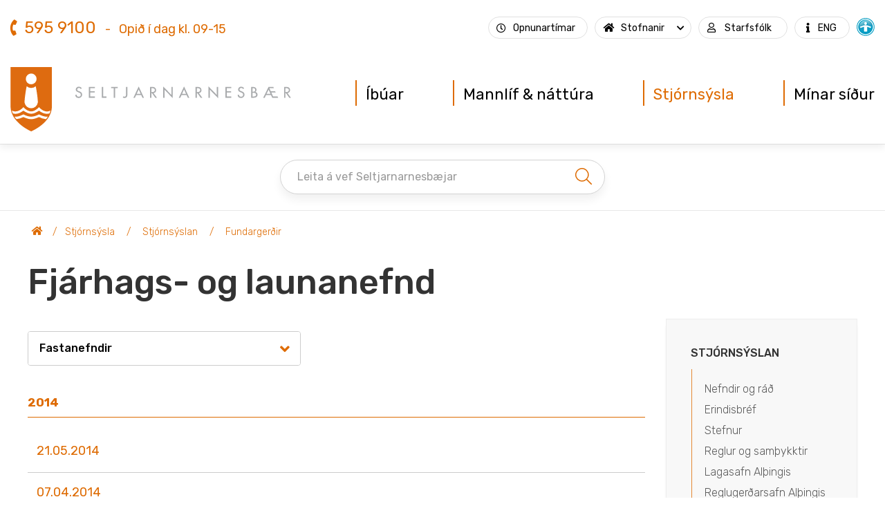

--- FILE ---
content_type: text/html; charset=UTF-8
request_url: https://www.seltjarnarnes.is/is/stjornsysla/stjornsyslan/fundargerdir/fjarhags-og-launanefnd
body_size: 18021
content:
 <!DOCTYPE html>
<!--
		Stefna ehf. - Moya Vefumsjónarkerfi
		- - - - - - - - - - - - - - - - - -
		http://www.moya.is
		Moya - útgáfa 1.16.2		- - - - - - - - - - - - - - - - - -
-->
<html xmlns="http://www.w3.org/1999/xhtml" lang="is">
<head>
	<meta http-equiv="X-UA-Compatible" content="IE=edge">
	<meta name="viewport" content="width=device-width, initial-scale=1.0">
	<meta charset="UTF-8">
	<meta name="author" content="Seltjarnarnesbær" >
	<meta name="generator" content="Moya 1.16.2" >
	<meta property="og:title" content="Fj&aacute;rhags- og launanefnd">
	<meta property="og:image" content="https://www.seltjarnarnes.is/static/sitemap/lg/e1d67efec4b7eb6bff2ad2046866ce28-og.jpg?v=1768957320">
	<meta property="og:url" content="https://www.seltjarnarnes.is/is/stjornsysla/stjornsyslan/fundargerdir/fjarhags-og-launanefnd">
	<meta property="og:site_name" content="Seltjarnarnesb&aelig;r">
	<meta property="og:image:width" content="1200">
	<meta property="og:image:height" content="630">
	<meta property="og:locale" content="is_IS">
	<meta property="og:type" content="article">

	<title>Fjárhags- og launanefnd | Seltjarnarnesbær</title>
	<!-- Google Tag Manager -->
	<script>(function(w,d,s,l,i){w[l]=w[l]||[];w[l].push({'gtm.start':
	new Date().getTime(),event:'gtm.js'});var f=d.getElementsByTagName(s)[0],
	j=d.createElement(s),dl=l!='dataLayer'?'&l='+l:'';j.async=true;j.src=
	'https://www.googletagmanager.com/gtm.js?id='+i+dl;f.parentNode.insertBefore(j,f);
	})(window,document,'script','dataLayer','GTM-PK344CH');</script>
	<!-- End Google Tag Manager -->
	<link href="/static/themes/2020/theme.css?v=e7dde6be87" rel="stylesheet" media="all" type="text/css" />
	<link rel="apple-touch-icon" sizes="180x180" href="/static/themes/2020/favicon/apple-touch-icon.png?v=05cce7cdc5">
	<link rel="icon" type="image/png" sizes="32x32" href="/static/themes/2020/favicon/favicon-32x32.png?v=3e78a099cd">
	<link rel="icon" type="image/png" sizes="16x16" href="/static/themes/2020/favicon/favicon-16x16.png?v=bd4c79d6ce">
	<link rel="manifest" href="/static/themes/2020/favicon/site.webmanifest">
	<link rel="mask-icon" href="/static/themes/2020/favicon/safari-pinned-tab.svg?v=2f42f47cfc" color="#de6b02">
	<link rel="shortcut icon" href="/static/themes/2020/favicon/favicon.ico?v=72ea9a8eeb">
	<meta name="msapplication-TileColor" content="#ffffff">
	<meta name="msapplication-config" content="/static/themes/2020/favicon/browserconfig.xml">
	<meta name="theme-color" content="#ffffff">
	<link href="/is/feed" rel="alternate" type="application/rss+xml" title="RSS - Fréttir" >
	<link href="/favicon.ico" rel="icon" type="image/x-icon" >
	<link href="/favicon.ico" rel="shortcut icon" type="image/x-icon" >
	
</head>
<body class="is one preload helpful has-mega-menu" data-static-version="1768957320">
	<!-- Google Tag Manager (noscript) -->
	<noscript><iframe src="https://www.googletagmanager.com/ns.html?id=GTM-PK344CH"
	height="0" width="0" style="display:none;visibility:hidden"></iframe></noscript>
	<!-- End Google Tag Manager (noscript) -->	
	<div id="page">
		<header>
						<a href="#contentContainer" id="skipToMain">Fara í efni</a>

						<div class="contentWrap">
				<div class="logo">
					<a href="/is">
						<img src="/static/themes/2020/images/logo.svg?v=298cdd7062" alt="Seltjarnarnesbær">
					</a>
				</div>
				<nav id="mainmenu" aria-label="Valmynd">
					<ul class="menu mmLevel1 " id="mmm-5"><li class="ele-ibuar si level1 children first goto ord-1"><a href="/is/ibuar"><span>&Iacute;b&uacute;ar</span></a><ul class="menu mmLevel2 " id="mmm-12"><li class="ele-menntun-og-skolar si level2 children first ord-1"><a href="/is/ibuar/menntun-og-skolar"><span class="icon svg school-book" data-icon="school-book"></span><span>Menntun og sk&oacute;lar</span></a><ul class="menu mmLevel3 " id="mmm-91"><li class="ele-ungbarnaleikskoli si level3 children first ord-1"><a href="/is/ibuar/menntun-og-skolar/ungbarnaleikskoli"><span>Ungbarnaleiksk&oacute;li</span></a><ul class="menu mmLevel4 " id="mmm-261"><li class="ele-nytt-fyrirkomulag si level4 first last ord-1"><a href="/is/ibuar/menntun-og-skolar/ungbarnaleikskoli/nytt-fyrirkomulag"><span>N&yacute;tt fyrirkomulag</span></a></li></ul></li><li class="ele-leikskoli si level3 children ord-2"><a href="/is/ibuar/menntun-og-skolar/leikskoli"><span>Leiksk&oacute;li</span></a><ul class="menu mmLevel4 " id="mmm-15"><li class="ele-nytt-fyrirkomulag-i-leikskolum-seltjarnarness si level4 first last ord-1"><a href="/is/ibuar/menntun-og-skolar/leikskoli/nytt-fyrirkomulag-i-leikskolum-seltjarnarness"><span>N&yacute;tt fyrirkomulag</span></a></li></ul></li><li class="ele-grunnskoli si level3 children ord-3"><a href="/is/ibuar/menntun-og-skolar/grunnskoli"><span>Grunnsk&oacute;li</span></a><ul class="menu mmLevel4 " id="mmm-14"><li class="ele-myrarhusaskoli si level4 first ord-1"><a href="/is/ibuar/menntun-og-skolar/grunnskoli/myrarhusaskoli"><span>M&yacute;rarh&uacute;sask&oacute;li</span></a></li><li class="ele-valhusaskoli si level4 last ord-2"><a href="/is/ibuar/menntun-og-skolar/grunnskoli/valhusaskoli"><span>Valh&uacute;sask&oacute;li</span></a></li></ul></li><li class="ele-fristundamidstod si level3 children ord-4"><a href="/is/ibuar/menntun-og-skolar/fristundamidstod"><span>Fr&iacute;stundami&eth;st&ouml;&eth;</span></a><ul class="menu mmLevel4 " id="mmm-17"><li class="ele-skolaskjol-og-fristund si level4 first ord-1"><a href="/is/ibuar/menntun-og-skolar/fristundamidstod/skolaskjol-og-fristund"><span>Skj&oacute;l og Fr&iacute;stund</span></a></li><li class="ele-felagsmidstodin-selid si level4 last ord-2"><a href="/is/ibuar/menntun-og-skolar/fristundamidstod/felagsmidstodin-selid"><span>Seli&eth; f&eacute;lagsmi&eth;st&ouml;&eth;</span></a></li></ul></li><li class="ele-dagforeldrar si level3 ord-5"><a href="/is/ibuar/menntun-og-skolar/dagforeldrar"><span>Dagforeldrar</span></a></li><li class="ele-tonlistarskoli si level3 ord-6"><a href="/is/ibuar/menntun-og-skolar/tonlistarskoli"><span>T&oacute;nlistarsk&oacute;li</span></a></li><li class="ele-skolaskrifstofa si level3 ord-7"><a href="/is/ibuar/menntun-og-skolar/skolaskrifstofa"><span>Sk&oacute;laskrifstofa</span></a></li><li class="ele-sumarskoli si level3 ord-8"><a href="/is/ibuar/menntun-og-skolar/sumarskoli"><span>Sumarsk&oacute;li</span></a></li><li class="ele-sumarnamskeid si level3 ord-9"><a href="/is/ibuar/menntun-og-skolar/sumarnamskeid"><span>Sumarn&aacute;mskei&eth;</span></a></li><li class="ele-vinnuskolinn si level3 last ord-10"><a href="/is/ibuar/menntun-og-skolar/vinnuskolinn"><span>Vinnusk&oacute;linn</span></a></li></ul></li><li class="ele-felagsthjonusta si level2 children ord-2"><a href="/is/ibuar/felagsthjonusta"><span class="icon svg multiple-home" data-icon="multiple-home"></span><span>F&eacute;lags&thorn;j&oacute;nusta</span></a><ul class="menu mmLevel3 " id="mmm-92"><li class="ele-barnavernd si level3 first ord-1"><a href="/is/ibuar/felagsthjonusta/barnavernd"><span>Barnavernd</span></a></li><li class="ele-eldri-borgarar si level3 ord-2"><a href="/is/ibuar/felagsthjonusta/eldri-borgarar"><span>Eldri borgarar</span></a></li><li class="ele-fatlad-folk si level3 ord-3"><a href="/is/ibuar/felagsthjonusta/fatlad-folk"><span>Fatla&eth; f&oacute;lk</span></a></li><li class="ele-fjarhagsadstod si level3 ord-4"><a href="/is/ibuar/felagsthjonusta/fjarhagsadstod"><span>Fj&aacute;rhagsa&eth;sto&eth;</span></a></li><li class="ele-felagsleg-radgjof si level3 ord-5"><a href="/is/ibuar/felagsthjonusta/felagsleg-radgjof"><span>F&eacute;lagsleg r&aacute;&eth;gj&ouml;f</span></a></li><li class="ele-husnaedismal si level3 last ord-6"><a href="/is/ibuar/felagsthjonusta/husnaedismal"><span>H&uacute;sn&aelig;&eth;ism&aacute;l</span></a></li></ul></li><li class="ele-umhverfi-og-skipulag si level2 children ord-3"><a href="/is/ibuar/umhverfi-og-skipulag"><span class="icon svg project-blueprint-home" data-icon="project-blueprint-home"></span><span>Umhverfi og skipulag</span></a><ul class="menu mmLevel3 " id="mmm-79"><li class="ele-byggingamal si level3 children first ord-1"><a href="/is/ibuar/umhverfi-og-skipulag/byggingamal"><span>Byggingam&aacute;l</span></a><ul class="menu mmLevel4 " id="mmm-73"><li class="ele-eignasjodur si level4 first ord-1"><a href="/is/ibuar/umhverfi-og-skipulag/byggingamal/eignasjodur"><span>Eignasj&oacute;&eth;ur</span></a></li><li class="ele-fasteignagjold si level4 ord-2"><a href="/is/ibuar/umhverfi-og-skipulag/byggingamal/fasteignagjold"><span>Fasteignagj&ouml;ld</span></a></li><li class="ele-lodir si level4 ord-3"><a href="/is/ibuar/umhverfi-og-skipulag/byggingamal/lodir"><span>L&oacute;&eth;ir</span></a></li><li class="ele-sjovarnir si level4 ord-4"><a href="/is/ibuar/umhverfi-og-skipulag/byggingamal/sjovarnir"><span>Sj&oacute;varnir</span></a></li><li class="ele-smabatahofn si level4 last ord-5"><a href="/is/ibuar/umhverfi-og-skipulag/byggingamal/smabatahofn"><span>Sm&aacute;b&aacute;tah&ouml;fn</span></a></li></ul></li><li class="ele-skipulagsmal si level3 children ord-2"><a href="/is/ibuar/umhverfi-og-skipulag/skipulagsmal"><span>Skipulagsm&aacute;l</span></a><ul class="menu mmLevel4 " id="mmm-74"><li class="ele-adalskipulag si level4 first ord-1"><a href="/is/ibuar/umhverfi-og-skipulag/skipulagsmal/adalskipulag"><span>A&eth;alskipulag</span></a></li><li class="ele-deiliskipulag si level4 ord-2"><a href="/is/ibuar/umhverfi-og-skipulag/skipulagsmal/deiliskipulag"><span>Deiliskipulag</span></a></li><li class="ele-skipulag-i-kynningu si level4 last ord-3"><a href="/is/ibuar/umhverfi-og-skipulag/skipulagsmal/skipulag-i-kynningu"><span>Skipulag &iacute; kynningu</span></a></li></ul></li><li class="ele-umhverfismal si level3 ord-3"><a href="/is/ibuar/umhverfi-og-skipulag/umhverfismal"><span>Umhverfism&aacute;l</span></a></li><li class="ele-samgongur si level3 children ord-4"><a href="/is/ibuar/umhverfi-og-skipulag/samgongur"><span>Samg&ouml;ngur</span></a><ul class="menu mmLevel4 " id="mmm-76"><li class="ele-bilastaedasjodur si level4 first last ord-1"><a href="/is/ibuar/umhverfi-og-skipulag/samgongur/bilastaedasjodur"><span>B&iacute;last&aelig;&eth;asj&oacute;&eth;ur</span></a></li></ul></li><li class="ele-veitur si level3 last ord-5"><a href="/is/ibuar/umhverfi-og-skipulag/veitur"><span>Veitur</span></a></li></ul></li><li class="ele-ithrottir-og-tomstundir si level2 children ord-4"><a href="/is/ibuar/ithrottir-og-tomstundir"><span class="icon svg climbing-sports" data-icon="climbing-sports"></span><span>&Iacute;&thorn;r&oacute;ttir og t&oacute;mstundir</span></a><ul class="menu mmLevel3 " id="mmm-93"><li class="ele-hreyfing-61 si level3 first ord-1"><a href="/is/ibuar/ithrottir-og-tomstundir/hreyfing-61"><span>Hreyfing 60+</span></a></li><li class="ele-ithrottir si level3 ord-2"><a href="/is/ibuar/ithrottir-og-tomstundir/ithrottir"><span>&Iacute;&thorn;r&oacute;ttastarf</span></a></li><li class="ele-opin-leiksvaedi si level3 ord-3"><a href="/is/ibuar/ithrottir-og-tomstundir/opin-leiksvaedi"><span>Opin leiksv&aelig;&eth;i</span></a></li><li class="ele-sundlaug si level3 ord-4"><a href="/is/ibuar/ithrottir-og-tomstundir/sundlaug"><span>Sundlaug</span></a></li><li class="ele-tomstundastyrkir si level3 last ord-5"><a href="/is/ibuar/ithrottir-og-tomstundir/tomstundastyrkir"><span>T&oacute;mstundastyrkir</span></a></li></ul></li><li class="ele-thjonusta si level2 children ord-5"><a href="/is/ibuar/thjonusta"><span class="icon svg multiple-actions-home" data-icon="multiple-actions-home"></span><span>&THORN;j&oacute;nusta</span></a><ul class="menu mmLevel3 " id="mmm-95"><li class="ele-baejarskrifstofur-seltjarnarness si level3 first ord-1"><a href="/is/ibuar/thjonusta/baejarskrifstofur-seltjarnarness"><span>B&aelig;jarskrifstofur Seltjarnarness</span></a></li><li class="ele-neydarsimi si level3 ord-2"><a href="/is/ibuar/thjonusta/neydarsimi"><span>Ney&eth;ars&iacute;mi hj&aacute; Veitum b&aelig;jarins</span></a></li><li class="ele-umsoknir-og-eydublod si level3 ord-3"><a href="/is/ibuar/thjonusta/umsoknir-og-eydublod"><span>Ums&oacute;knir og ey&eth;ubl&ouml;&eth;</span></a></li><li class="ele-sms-tilkynningar si level3 ord-4"><a href="/is/ibuar/thjonusta/sms-tilkynningar"><span>SMS tilkynningar</span></a></li><li class="ele-vefur-seltjarnarnesbaejar si level3 last ord-5"><a href="/is/ibuar/thjonusta/vefur-seltjarnarnesbaejar"><span>Vefur Seltjarnarnesb&aelig;jar</span></a></li></ul></li><li class="ele-ibuaverkefni si level2 children ord-6"><a href="/is/ibuar/ibuaverkefni"><span class="icon svg couple-home-man-woman" data-icon="couple-home-man-woman"></span><span>&Iacute;b&uacute;averkefni</span></a><ul class="menu mmLevel3 " id="mmm-78"><li class="ele-heilsueflandi-samfelag si level3 first last ord-1"><a href="/is/ibuar/ibuaverkefni/heilsueflandi-samfelag"><span>Heilsueflandi samf&eacute;lag</span></a></li></ul></li><li class="ele-thjonustumidstod si level2 children last ord-7"><a href="/is/ibuar/thjonustumidstod"><span class="icon svg multiple-actions-information" data-icon="multiple-actions-information"></span><span>&THORN;j&oacute;nustumi&eth;st&ouml;&eth;</span></a><ul class="menu mmLevel3 " id="mmm-96"><li class="ele-sorphirdadagatal si level3 children first ord-1"><a href="/is/ibuar/thjonustumidstod/sorphirdadagatal"><span>Sorphir&eth;a</span></a><ul class="menu mmLevel4 " id="mmm-127"><li class="ele-nytt-flokkunarkerfi-2023 si level4 first last ord-1"><a href="/is/ibuar/thjonustumidstod/sorphirdadagatal/nytt-flokkunarkerfi-2023"><span>N&yacute;tt flokkunarkerfi 2023</span></a></li></ul></li><li class="ele-mokstur-og-soltun si level3 ord-2"><a href="/is/ibuar/thjonustumidstod/mokstur-og-soltun"><span>Mokstur og s&ouml;ltun</span></a></li><li class="ele-gotulysing si level3 ord-3"><a href="/is/ibuar/thjonustumidstod/gotulysing"><span>G&ouml;tul&yacute;sing</span></a></li><li class="ele-jolaljosin-lysa-upp-skammdegid si level3 last ord-4"><a href="/is/ibuar/thjonustumidstod/jolaljosin-lysa-upp-skammdegid"><span>J&oacute;lalj&oacute;sin</span></a></li></ul></li></ul></li><li class="ele-mannlif-nattura si level1 children goto ord-2"><a href="/is/mannlif-nattura"><span>Mannl&iacute;f &amp; n&aacute;tt&uacute;ra</span></a><ul class="menu mmLevel2 " id="mmm-21"><li class="ele-nattura-og-dyralif si level2 children first ord-1"><a href="/is/mannlif-nattura/nattura-og-dyralif"><span class="icon svg water-sun" data-icon="water-sun"></span><span>N&aacute;tt&uacute;ra og d&yacute;ral&iacute;f</span></a><ul class="menu mmLevel3 " id="mmm-80"><li class="ele-ahugaverdir-stadir si level3 first ord-1"><a href="/is/mannlif-nattura/nattura-og-dyralif/ahugaverdir-stadir"><span>&Aacute;hugaver&eth;ir sta&eth;ir</span></a></li><li class="ele-dyralif-fuglar si level3 ord-2"><a href="/is/mannlif-nattura/nattura-og-dyralif/dyralif-fuglar"><span>D&yacute;ral&iacute;f / fuglar</span></a></li><li class="ele-grodurfar-plontur si level3 ord-3"><a href="/is/mannlif-nattura/nattura-og-dyralif/grodurfar-plontur"><span>Gr&oacute;&eth;urfar / pl&ouml;ntur</span></a></li><li class="ele-grotta si level3 children last ord-4"><a href="/is/mannlif-nattura/nattura-og-dyralif/grotta"><span>Gr&oacute;tta</span></a><ul class="menu mmLevel4 " id="mmm-178"><li class="ele-albertsbud si level4 first ord-1"><a href="/is/mannlif-nattura/nattura-og-dyralif/grotta/albertsbud"><span>Albertsb&uacute;&eth;</span></a></li><li class="ele-flodatoflur si level4 ord-2"><a href="/is/mannlif-nattura/nattura-og-dyralif/grotta/flodatoflur"><span>Fl&oacute;&eth;at&ouml;flur</span></a></li><li class="ele-fraedasetur si level4 ord-3"><a href="/is/mannlif-nattura/nattura-og-dyralif/grotta/fraedasetur"><span>Fr&aelig;&eth;asetur</span></a></li><li class="ele-vitavardarhusid si level4 last ord-4"><a href="/is/mannlif-nattura/nattura-og-dyralif/grotta/vitavardarhusid"><span>Vitavar&eth;arh&uacute;si&eth;</span></a></li></ul></li></ul></li><li class="ele-hreyfing-og-utivist si level2 children ord-2"><a href="/is/mannlif-nattura/hreyfing-og-utivist"><span class="icon svg golf" data-icon="golf"></span><span>Hreyfing og &uacute;tivist</span></a><ul class="menu mmLevel3 " id="mmm-81"><li class="ele-golf-og-golfvollur si level3 first ord-1"><a href="/is/mannlif-nattura/hreyfing-og-utivist/golf-og-golfvollur"><span>Golf og golfv&ouml;llur</span></a></li><li class="ele-hreyfing-60 si level3 ord-2"><a href="/is/mannlif-nattura/hreyfing-og-utivist/hreyfing-60"><span>Hreyfing 60+</span></a></li><li class="ele-hjolastigar-gongustigar si level3 ord-3"><a href="/is/mannlif-nattura/hreyfing-og-utivist/hjolastigar-gongustigar"><span>Hj&oacute;last&iacute;gar / g&ouml;ngust&iacute;gar</span></a></li><li class="ele-ithrottir si level3 ord-4"><a href="/is/mannlif-nattura/hreyfing-og-utivist/ithrottir"><span>&Iacute;&thorn;r&oacute;ttastarf</span></a></li><li class="ele-opin-leiksvaedi si level3 ord-5"><a href="/is/mannlif-nattura/hreyfing-og-utivist/opin-leiksvaedi"><span>Opin leiksv&aelig;&eth;i</span></a></li><li class="ele-opin-svaedi si level3 ord-6"><a href="/is/mannlif-nattura/hreyfing-og-utivist/opin-svaedi"><span>Opin sv&aelig;&eth;i</span></a></li><li class="ele-sundlaugin si level3 ord-7"><a href="/is/mannlif-nattura/hreyfing-og-utivist/sundlaugin"><span>Sundlaug</span></a></li><li class="ele-ut-um-allt-utivist si level3 last ord-8"><a href="/is/mannlif-nattura/hreyfing-og-utivist/ut-um-allt-utivist"><span>&Uacute;t um allt - &uacute;tivist</span></a></li></ul></li><li class="ele-menningararfur si level2 children ord-3"><a href="/is/mannlif-nattura/menningararfur"><span class="icon svg shield" data-icon="shield"></span><span>Menningararfur</span></a><ul class="menu mmLevel3 " id="mmm-82"><li class="ele-fornminjar si level3 first ord-1"><a href="/is/mannlif-nattura/menningararfur/fornminjar"><span>Fornminjar</span></a></li><li class="ele-rafraen-seltirningabok si level3 ord-2"><a href="/is/mannlif-nattura/menningararfur/rafraen-seltirningabok"><span>Rafr&aelig;n Seltirningab&oacute;k</span></a></li><li class="ele-saga si level3 last ord-3"><a href="/is/mannlif-nattura/menningararfur/saga"><span>Saga</span></a></li></ul></li><li class="ele-menning si level2 children ord-4"><a href="/is/mannlif-nattura/menning"><span class="icon svg libraryart" data-icon="libraryart"></span><span>Menning</span></a><ul class="menu mmLevel3 " id="mmm-88"><li class="ele-bokasafn si level3 first ord-1"><a href="/is/mannlif-nattura/menning/bokasafn"><span>B&oacute;kasafn</span></a></li><li class="ele-felagsheimili-seltjarnarness si level3 ord-2"><a href="/is/mannlif-nattura/menning/felagsheimili-seltjarnarness"><span>F&eacute;lagsheimili</span></a></li><li class="ele-listaverk-baejarins si level3 children ord-3"><a href="/is/mannlif-nattura/menning/listaverk-baejarins"><span>Listaverk b&aelig;jarins</span></a><ul class="menu mmLevel4 " id="mmm-206"><li class="ele-asmundur-sveinsson-truarbrogdin si level4 first ord-1"><a href="/is/mannlif-nattura/menning/listaverk-baejarins/asmundur-sveinsson-truarbrogdin"><span>&Aacute;smundur Sveinsson - Tr&uacute;arbr&ouml;g&eth;in</span></a></li><li class="ele-sigurjon-olafsson-skyggnst-bak-vid-tunglid si level4 ord-2"><a href="/is/mannlif-nattura/menning/listaverk-baejarins/sigurjon-olafsson-skyggnst-bak-vid-tunglid"><span>Sigurj&oacute;n &Oacute;lafsson - Skyggnst bak vi&eth; tungli&eth;.</span></a></li><li class="ele-magnus-tomasson-amlodi si level4 ord-3"><a href="/is/mannlif-nattura/menning/listaverk-baejarins/magnus-tomasson-amlodi"><span>Magn&uacute;s T&oacute;masson - Aml&oacute;&eth;i</span></a></li><li class="ele-steinunn-thorarinsdottir-skuggar si level4 ord-4"><a href="/is/mannlif-nattura/menning/listaverk-baejarins/steinunn-thorarinsdottir-skuggar"><span>Steinunn &THORN;&oacute;rarinsd&oacute;ttir - Skuggar</span></a></li><li class="ele-hallsteinn-sigurdsson-madur-og-kona si level4 ord-5"><a href="/is/mannlif-nattura/menning/listaverk-baejarins/hallsteinn-sigurdsson-madur-og-kona"><span>Hallsteinn Sigur&eth;sson - Ma&eth;ur og kona</span></a></li><li class="ele-gudmundur-benediktsson-olduspil si level4 ord-6"><a href="/is/mannlif-nattura/menning/listaverk-baejarins/gudmundur-benediktsson-olduspil"><span>Gu&eth;mundur Benediktsson - &Ouml;lduspil</span></a></li><li class="ele-olof-nordal-bollasteinn si level4 last ord-7"><a href="/is/mannlif-nattura/menning/listaverk-baejarins/olof-nordal-bollasteinn"><span>&Oacute;l&ouml;f Nordal - Bollasteinn</span></a></li></ul></li><li class="ele-lyfjafraedisafnid si level3 ord-4"><a href="/is/mannlif-nattura/menning/lyfjafraedisafnid"><span>Lyfjafr&aelig;&eth;isafni&eth;</span></a></li><li class="ele-menningarstarf si level3 ord-5"><a href="/is/mannlif-nattura/menning/menningarstarf"><span>Menningarstarf</span></a></li><li class="ele-menningarhatid si level3 ord-6"><a href="/is/mannlif-nattura/menning/menningarhatid"><span>Menningarh&aacute;t&iacute;&eth;</span></a></li><li class="ele-nesstofa si level3 ord-7"><a href="/is/mannlif-nattura/menning/nesstofa"><span>Nesstofa</span></a></li><li class="ele-urtagardur si level3 last ord-8"><a href="/is/mannlif-nattura/menning/urtagardur"><span>Urtagar&eth;ur</span></a></li></ul></li><li class="ele-felagslif si level2 children ord-5"><a href="/is/mannlif-nattura/felagslif"><span class="icon svg presentation" data-icon="presentation"></span><span>F&eacute;lagsstarf</span></a><ul class="menu mmLevel3 " id="mmm-89"><li class="ele-felagsstarf-eldri-baejarbua si level3 first ord-1"><a href="/is/mannlif-nattura/felagslif/felagsstarf-eldri-baejarbua"><span>F&eacute;lagsstarf eldri b&aelig;jarb&uacute;a</span></a></li><li class="ele-felagsstarf-ungmenna si level3 ord-2"><a href="/is/mannlif-nattura/felagslif/felagsstarf-ungmenna"><span>F&eacute;lagsstarf ungmenna</span></a></li><li class="ele-seltjarnarneskirkja si level3 last ord-3"><a href="/is/mannlif-nattura/felagslif/seltjarnarneskirkja"><span>Seltjarnarneskirkja</span></a></li></ul></li><li class="ele-verdlaun-og-vidurkenningar si level2 children ord-6"><a href="/is/mannlif-nattura/verdlaun-og-vidurkenningar"><span class="icon svg award" data-icon="award"></span><span>Ver&eth;laun og vi&eth;urkenningar</span></a><ul class="menu mmLevel3 " id="mmm-90"><li class="ele-baejarlistamadur si level3 children first ord-1"><a href="/is/mannlif-nattura/verdlaun-og-vidurkenningar/baejarlistamadur"><span>B&aelig;jarlistama&eth;ur</span></a><ul class="menu mmLevel4 " id="mmm-192"><li class="ele-2022 si level4 first last ord-1"><a href="/is/mannlif-nattura/verdlaun-og-vidurkenningar/baejarlistamadur/2022"><span>Litaveita</span></a></li></ul></li><li class="ele-felagsmalavidurkenning-ithraeskulydsstarf si level3 ord-2"><a href="/is/mannlif-nattura/verdlaun-og-vidurkenningar/felagsmalavidurkenning-ithraeskulydsstarf"><span>F&eacute;lagsm&aacute;lavi&eth;urkenning (&iacute;&thorn;r./&aelig;skul&yacute;&eth;sstarf)</span></a></li><li class="ele-ithrottamadur-arsins si level3 last ord-3"><a href="/is/mannlif-nattura/verdlaun-og-vidurkenningar/ithrottamadur-arsins"><span>&Iacute;&thorn;r&oacute;ttama&eth;ur &aacute;rsins</span></a></li></ul></li><li class="ele-vidburdir si level2 children last ord-7"><a href="/is/mannlif-nattura/vidburdir"><span class="icon svg balloons" data-icon="balloons"></span><span>Vi&eth;bur&eth;ir</span></a><ul class="menu mmLevel3 " id="mmm-25"><li class="ele-skra-vidburd si level3 first last ord-1"><a href="/is/mannlif-nattura/vidburdir/submit"><span>Skr&aacute; vi&eth;bur&eth;</span></a></li></ul></li></ul></li><li class="ele-stjornsysla si level1 selectedLevel1 children goto ord-3"><a href="/is/stjornsysla"><span>Stj&oacute;rns&yacute;sla</span></a><ul class="menu mmLevel2 " id="mmm-22"><li class="ele-baejarstjorn si level2 children first ord-1"><a href="/is/stjornsysla/baejarstjorn"><span class="icon svg multiple" data-icon="multiple"></span><span>B&aelig;jarstj&oacute;rn</span></a><ul class="menu mmLevel3 " id="mmm-83"><li class="ele-baejarstjori si level3 first ord-1"><a href="/is/stjornsysla/baejarstjorn/baejarstjori"><span>B&aelig;jarstj&oacute;ri</span></a></li><li class="ele-baejarstjorn si level3 ord-2"><a href="/is/stjornsysla/baejarstjorn/baejarstjorn"><span>B&aelig;jarstj&oacute;rn</span></a></li><li class="ele-baejarstjornarfundir si level3 ord-3"><a href="/is/stjornsysla/baejarstjorn/baejarstjornarfundir"><span>B&aelig;jarstj&oacute;rnarfundir</span></a></li><li class="ele-skipurit si level3 last ord-4"><a href="/is/stjornsysla/baejarstjorn/skipurit"><span>Skipurit</span></a></li></ul></li><li class="ele-stjornsyslan si level2 selectedLevel2 children ord-2"><a href="/is/stjornsysla/stjornsyslan"><span class="icon svg legal" data-icon="legal"></span><span>Stj&oacute;rns&yacute;slan</span></a><ul class="menu mmLevel3 " id="mmm-84"><li class="ele-nefndir-og-rad si level3 first ord-1"><a href="/is/stjornsysla/stjornsyslan/nefndir-og-rad"><span>Nefndir og r&aacute;&eth;</span></a></li><li class="ele-erindisbref si level3 ord-2"><a href="/is/stjornsysla/stjornsyslan/erindisbref"><span>Erindisbr&eacute;f</span></a></li><li class="ele-stefnur si level3 ord-3"><a href="/is/stjornsysla/stjornsyslan/stefnur"><span>Stefnur</span></a></li><li class="ele-reglur-og-samthykktir si level3 children ord-4"><a href="/is/stjornsysla/stjornsyslan/reglur-og-samthykktir"><span>Reglur og sam&thorn;ykktir</span></a><ul class="menu mmLevel4 " id="mmm-262"><li class="ele-reglur-og-samthykktir-logreglumala si level4 children first ord-1"><a href="/is/stjornsysla/stjornsyslan/reglur-og-samthykktir/reglur-og-samthykktir-logreglumala"><span>L&ouml;greglum&aacute;l</span></a><ul class="menu mmLevel5 " id="mmm-278"><li class="ele-logreglusamthykkt-fyrir-seltjarnarneskaupstad si level5 first ord-1"><a href="/is/stjornsysla/stjornsyslan/reglur-og-samthykktir/reglur-og-samthykktir-logreglumala/logreglusamthykkt-fyrir-seltjarnarneskaupstad"><span>L&ouml;greglusam&thorn;ykkt fyrir Seltjarnarneskaupsta&eth;</span></a></li><li class="ele-samthykkt-um-bilastaedasjod-seltjarnarnesbaejar si level5 ord-2"><a href="/is/stjornsysla/stjornsyslan/reglur-og-samthykktir/reglur-og-samthykktir-logreglumala/samthykkt-um-bilastaedasjod-seltjarnarnesbaejar"><span>Sam&thorn;ykkt um b&iacute;last&aelig;&eth;asj&oacute;&eth; Seltjarnarnesb&aelig;jar</span></a></li><li class="ele-samthykkt-um-hundahald-i-seltjarnarneskaupstad si level5 ord-3"><a href="/is/stjornsysla/stjornsyslan/reglur-og-samthykktir/reglur-og-samthykktir-logreglumala/samthykkt-um-hundahald-i-seltjarnarneskaupstad"><span>Sam&thorn;ykkt  um hundahald &iacute; Seltjarnarneskaupsta&eth;</span></a></li><li class="ele-samthykkt-um-kattahald-a-seltjarnarnesi si level5 ord-4"><a href="/is/stjornsysla/stjornsyslan/reglur-og-samthykktir/reglur-og-samthykktir-logreglumala/samthykkt-um-kattahald-a-seltjarnarnesi"><span>Sam&thorn;ykkt um kattahald &aacute; Seltjarnarnesi</span></a></li><li class="ele-samthykkt-um-haensnahald-i-seltjarnarnesbae si level5 last ord-5"><a href="/is/stjornsysla/stjornsyslan/reglur-og-samthykktir/reglur-og-samthykktir-logreglumala/samthykkt-um-haensnahald-i-seltjarnarnesbae"><span>Sam&thorn;ykkt um h&aelig;nsnahald &iacute; Seltjarnarnesb&aelig;</span></a></li></ul></li><li class="ele-felagsmal si level4 children ord-2"><a href="/is/stjornsysla/stjornsyslan/reglur-og-samthykktir/felagsmal"><span>F&eacute;lagsm&aacute;l</span></a><ul class="menu mmLevel5 " id="mmm-279"><li class="ele-reglur-um-felagslega-heimathjonustu-hja-seltjarnarnesbae si level5 first ord-1"><a href="/is/stjornsysla/stjornsyslan/reglur-og-samthykktir/felagsmal/reglur-um-felagslega-heimathjonustu-hja-seltjarnarnesbae"><span>Reglur um f&eacute;lagslega heima&thorn;j&oacute;nustu hj&aacute; Seltjarnarnesb&aelig;</span></a></li><li class="ele-reglur-um-fjarhagsadstod-hja-seltjarnarnesbae si level5 ord-2"><a href="/is/stjornsysla/stjornsyslan/reglur-og-samthykktir/felagsmal/reglur-um-fjarhagsadstod-hja-seltjarnarnesbae"><span>Reglur um fj&aacute;rhagsa&eth;sto&eth; hj&aacute; Seltjarnarnesb&aelig;</span></a></li><li class="ele-reglur-um-konnun-og-medferd-einstakra-barnaverndarmala-eda-malaflokka-hja-starfsmonnum-fjolskyldunefndar-seltjarnarness si level5 ord-3"><a href="/is/stjornsysla/stjornsyslan/reglur-og-samthykktir/felagsmal/reglur-um-konnun-og-medferd-einstakra-barnaverndarmala-eda-malaflokka-hja-starfsmonnum-fjolskyldunefndar-seltjarnarness"><span>Reglur um k&ouml;nnun og me&eth;fer&eth; einstakra barnaverndarm&aacute;la e&eth;a m&aacute;laflokka </span></a></li><li class="ele-reglur-seltjarnarnesbaejar-um-studning-vid-born-og-fjolskyldur-theirra si level5 ord-4"><a href="/is/stjornsysla/stjornsyslan/reglur-og-samthykktir/felagsmal/reglur-seltjarnarnesbaejar-um-studning-vid-born-og-fjolskyldur-theirra"><span>Reglur Seltjarnarnesb&aelig;jar um stu&eth;ning vi&eth; b&ouml;rn og fj&ouml;lskyldur &thorn;eirra</span></a></li><li class="ele-reglur-um-lidveislu si level5 ord-5"><a href="/is/stjornsysla/stjornsyslan/reglur-og-samthykktir/felagsmal/reglur-um-lidveislu"><span>Reglur um li&eth;veislu</span></a></li><li class="ele-reglur-seltjarnarnesbaejar-um-serstakan-husnaedisstudning si level5 ord-6"><a href="/is/stjornsysla/stjornsyslan/reglur-og-samthykktir/felagsmal/reglur-seltjarnarnesbaejar-um-serstakan-husnaedisstudning"><span>Reglur Seltjarnarnesb&aelig;jar um s&eacute;rstakan h&uacute;sn&aelig;&eth;isstu&eth;ning</span></a></li><li class="ele-reglur-seltjarnarnesbaejar-um-veitingu-fjarstyrks-til-greidslu-logmannsadstodar-samkvaemt-barnaverndarlogum si level5 ord-7"><a href="/is/stjornsysla/stjornsyslan/reglur-og-samthykktir/felagsmal/reglur-seltjarnarnesbaejar-um-veitingu-fjarstyrks-til-greidslu-logmannsadstodar-samkvaemt-barnaverndarlogum"><span>Reglur Seltjarnarnesb&aelig;jar um veitingu fj&aacute;rstyrks til grei&eth;slu l&ouml;gmannsa&eth;sto&eth;ar samkv&aelig;mt barnaverndarl&ouml;gum</span></a></li><li class="ele-reglur-um-uthlutun-felagslegra-leiguibuda-seltjarnarnesbaejar si level5 ord-8"><a href="/is/stjornsysla/stjornsyslan/reglur-og-samthykktir/felagsmal/reglur-um-uthlutun-felagslegra-leiguibuda-seltjarnarnesbaejar"><span>Reglur um &uacute;thlutun f&eacute;lagslegra leigu&iacute;b&uacute;&eth;a Seltjarnarnesb&aelig;jar</span></a></li><li class="ele-reglur-um-thatttoku-seltjarnarnesbaejar-i-kostnadi-aldradra-vid-sjukrathjalfun si level5 ord-9"><a href="/is/stjornsysla/stjornsyslan/reglur-og-samthykktir/felagsmal/reglur-um-thatttoku-seltjarnarnesbaejar-i-kostnadi-aldradra-vid-sjukrathjalfun"><span>Reglur um &thorn;&aacute;ttt&ouml;ku Seltjarnarnesb&aelig;jar &iacute; kostna&eth;i aldra&eth;ra vi&eth; sj&uacute;kra&thorn;j&aacute;lfun</span></a></li><li class="ele-reglur-fyrir-ferdathjonustu-fatladra-a-seltjarnarnesi si level5 ord-10"><a href="/is/stjornsysla/stjornsyslan/reglur-og-samthykktir/felagsmal/reglur-fyrir-ferdathjonustu-fatladra-a-seltjarnarnesi"><span>Reglur fyrir fer&eth;a&thorn;j&oacute;nustu fatla&eth;ra &aacute; Seltjarnarnesi</span></a></li><li class="ele-reglur-um-styrki-til-nams-verkfaera-og-taekjakaupa-fatlads-folks-med-langvarandi-studningstharfir si level5 last ord-11"><a href="/is/stjornsysla/stjornsyslan/reglur-og-samthykktir/felagsmal/reglur-um-styrki-til-nams-verkfaera-og-taekjakaupa-fatlads-folks-med-langvarandi-studningstharfir"><span>Reglur um styrki til n&aacute;ms, verkf&aelig;ra- og t&aelig;kjakaupa fatla&eth;s f&oacute;lks me&eth; langvarandi stu&eth;nings&thorn;arfir</span></a></li></ul></li><li class="ele-fraedslu-og-skolamal si level4 children ord-3"><a href="/is/stjornsysla/stjornsyslan/reglur-og-samthykktir/fraedslu-og-skolamal"><span>Fr&aelig;&eth;slu- og sk&oacute;lam&aacute;l</span></a><ul class="menu mmLevel5 " id="mmm-288"><li class="ele-reglur-seltjarnarnesbaejar-um-tonlistarnam-i-odrum-sveitarfelogum si level5 first ord-1"><a href="/is/stjornsysla/stjornsyslan/reglur-og-samthykktir/fraedslu-og-skolamal/reglur-seltjarnarnesbaejar-um-tonlistarnam-i-odrum-sveitarfelogum"><span>Reglur Seltjarnarnesb&aelig;jar um t&oacute;nlistarn&aacute;m &iacute; &ouml;&eth;rum sveitarf&eacute;l&ouml;gum</span></a></li><li class="ele-reglur-um-greidslur-til-dagforeldra-vegna-daggaeslu-barna-i-heimahusi-med-logheimili-a-seltjarnarnesi si level5 ord-2"><a href="/is/stjornsysla/stjornsyslan/reglur-og-samthykktir/fraedslu-og-skolamal/reglur-um-greidslur-til-dagforeldra-vegna-daggaeslu-barna-i-heimahusi-med-logheimili-a-seltjarnarnesi"><span>Reglur um grei&eth;slur til dagforeldra vegna dagg&aelig;slu barna &iacute; heimah&uacute;si</span></a></li><li class="ele-reglur-um-greidslur-til-foreldraforradamanna-vegna-daggaeslu-barna-i-heimahusi si level5 ord-3"><a href="/is/stjornsysla/stjornsyslan/reglur-og-samthykktir/fraedslu-og-skolamal/reglur-um-greidslur-til-foreldraforradamanna-vegna-daggaeslu-barna-i-heimahusi"><span>Reglur um grei&eth;slur til forr&aacute;&eth;amanna vegna dagg&aelig;slu barna &iacute; heimah&uacute;si</span></a></li><li class="ele-reglur-og-samthykktir-fyrir-nidurgreidslur-a-thjonustu-dagforeldra-og-afslaetti-af-gjaldskram-leikskola-seltjarnarness-og-skolaskjols-grunnskola-seltjarnarness si level5 ord-4"><a href="/is/stjornsysla/stjornsyslan/reglur-og-samthykktir/fraedslu-og-skolamal/reglur-og-samthykktir-fyrir-nidurgreidslur-a-thjonustu-dagforeldra-og-afslaetti-af-gjaldskram-leikskola-seltjarnarness-og-skolaskjols-grunnskola-seltjarnarness"><span>Reglur og sam&thorn;ykktir fyrir ni&eth;urgrei&eth;slur &aacute; &thorn;j&oacute;nustu dagforeldra og afsl&aelig;tti af gjaldskr&aacute;m </span></a></li><li class="ele-innritunarreglur-i-leikskola-seltjarnarness si level5 last ord-5"><a href="/is/stjornsysla/stjornsyslan/reglur-og-samthykktir/fraedslu-og-skolamal/innritunarreglur-i-leikskola-seltjarnarness"><span>Innritunarreglur &iacute; leiksk&oacute;la Seltjarnarness</span></a></li></ul></li><li class="ele-menningarmal si level4 children ord-4"><a href="/is/stjornsysla/stjornsyslan/reglur-og-samthykktir/menningarmal"><span>Menningarm&aacute;l</span></a><ul class="menu mmLevel5 " id="mmm-289"><li class="ele-uhlutunarreglur-menningarnefndar-seltjarnarnesbaejar-vegna-styrkja-til-lista-og-menningarmala si level5 first ord-1"><a href="/is/stjornsysla/stjornsyslan/reglur-og-samthykktir/menningarmal/uhlutunarreglur-menningarnefndar-seltjarnarnesbaejar-vegna-styrkja-til-lista-og-menningarmala"><span>&Uacute;hlutunarreglur menningarnefndar Seltjarnarnesb&aelig;jar vegna styrkja til lista- og menningarm&aacute;la</span></a></li><li class="ele-reglur-um-tilnefningu-baejarlistamanns-seltjarnarness si level5 last ord-2"><a href="/is/stjornsysla/stjornsyslan/reglur-og-samthykktir/menningarmal/reglur-um-tilnefningu-baejarlistamanns-seltjarnarness"><span>Reglur um tilnefningu b&aelig;jarlistamanns Seltjarnarness</span></a></li></ul></li><li class="ele-stjornsysla si level4 children ord-5"><a href="/is/stjornsysla/stjornsyslan/reglur-og-samthykktir/stjornsysla"><span>Stj&oacute;rns&yacute;sla</span></a><ul class="menu mmLevel5 " id="mmm-290"><li class="ele-innkaupareglur-seltjarnarnesbaejar si level5 first ord-1"><a href="/is/stjornsysla/stjornsyslan/reglur-og-samthykktir/stjornsysla/innkaupareglur-seltjarnarnesbaejar"><span>Innkaupareglur Seltjarnarnesb&aelig;jar</span></a></li><li class="ele-samthykkt-um-stjorn-seltjarnarnesbaejar-nr-8312013 si level5 ord-2"><a href="/is/stjornsysla/stjornsyslan/reglur-og-samthykktir/stjornsysla/samthykkt-um-stjorn-seltjarnarnesbaejar-nr-8312013"><span>Sam&thorn;ykkt um stj&oacute;rn Seltjarnarnesb&aelig;jar nr. 831/2013.</span></a></li><li class="ele-sidareglur-kjorinna-fulltrua-hja-seltjarnarnesskaupstad si level5 ord-3"><a href="/is/stjornsysla/stjornsyslan/reglur-og-samthykktir/stjornsysla/sidareglur-kjorinna-fulltrua-hja-seltjarnarnesskaupstad"><span>Si&eth;areglur kj&ouml;rinna fulltr&uacute;a hj&aacute; Seltjarnarnesskaupsta&eth;</span></a></li><li class="ele-reglur-um-notkun-a-tolvubunadi-tolvuposti-interneti-og-rafraenni-voktun si level5 ord-4"><a href="/is/stjornsysla/stjornsyslan/reglur-og-samthykktir/stjornsysla/reglur-um-notkun-a-tolvubunadi-tolvuposti-interneti-og-rafraenni-voktun"><span>Reglur um notkun &aacute; t&ouml;lvub&uacute;na&eth;i, t&ouml;lvup&oacute;sti, Interneti og rafr&aelig;nni v&ouml;ktun</span></a></li><li class="ele-reglur-um-trunad-i-tolvupostsamskiptum si level5 ord-5"><a href="/is/stjornsysla/stjornsyslan/reglur-og-samthykktir/stjornsysla/reglur-um-trunad-i-tolvupostsamskiptum"><span>Reglur um tr&uacute;na&eth; &iacute; t&ouml;lvup&oacute;stsamskiptum</span></a></li><li class="ele-reglur-seltjarnarnesbaejar-um-rafraena-voktun-oryggismyndavela si level5 last ord-6"><a href="/is/stjornsysla/stjornsyslan/reglur-og-samthykktir/stjornsysla/reglur-seltjarnarnesbaejar-um-rafraena-voktun-oryggismyndavela"><span>Reglur Seltjarnarnesb&aelig;jar um rafr&aelig;na v&ouml;ktun &ouml;ryggismyndav&eacute;la</span></a></li></ul></li><li class="ele-starfsmannamal si level4 children ord-6"><a href="/is/stjornsysla/stjornsyslan/reglur-og-samthykktir/starfsmannamal"><span>Starfsmannam&aacute;l</span></a><ul class="menu mmLevel5 " id="mmm-291"><li class="ele-reglur-seltjarnarnesbaejar-um-fjarvistir-og-starfsendurhaefingu-vegna-veikinda-eda-slysa si level5 first ord-1"><a href="/is/stjornsysla/stjornsyslan/reglur-og-samthykktir/starfsmannamal/reglur-seltjarnarnesbaejar-um-fjarvistir-og-starfsendurhaefingu-vegna-veikinda-eda-slysa"><span>Reglur Seltjarnarnesb&aelig;jar um fjarvistir og starfsendurh&aelig;fingu vegna  veikinda e&eth;a slysa</span></a></li><li class="ele-reglur-um-styrkiafslatt-a-vinnuskyldu-til-starfsmanna-seltjarnarnesbaejar si level5 ord-2"><a href="/is/stjornsysla/stjornsyslan/reglur-og-samthykktir/starfsmannamal/reglur-um-styrkiafslatt-a-vinnuskyldu-til-starfsmanna-seltjarnarnesbaejar"><span>Reglur um styrki/afsl&aacute;tt &aacute; vinnuskyldu til starfsmanna Seltjarnarnesb&aelig;jar</span></a></li><li class="ele-starfsmannastefna-seltjarnarnesbaejar si level5 last ord-3"><a href="/is/stjornsysla/stjornsyslan/reglur-og-samthykktir/starfsmannamal/starfsmannastefna-seltjarnarnesbaejar"><span>Starfsmannastefna Seltjarnarnesb&aelig;jar</span></a></li></ul></li><li class="ele-umhverfis-og-skipulagsmal si level4 children ord-7"><a href="/is/stjornsysla/stjornsyslan/reglur-og-samthykktir/umhverfis-og-skipulagsmal"><span>Umhverfis- og skipulagsm&aacute;l</span></a><ul class="menu mmLevel5 " id="mmm-292"><li class="ele-samthykkt-um-umgengni-og-thrifnad-utan-huss-a-seltjarnarnesi si level5 first ord-1"><a href="/is/stjornsysla/stjornsyslan/reglur-og-samthykktir/umhverfis-og-skipulagsmal/samthykkt-um-umgengni-og-thrifnad-utan-huss-a-seltjarnarnesi"><span>Sam&thorn;ykkt um umgengni og &thorn;rifna&eth; utan h&uacute;ss &aacute; Seltjarnarnesi</span></a></li><li class="ele-samthykkt-um-sorphirdu-og-hreinsun-opinna-svaeda-a-seltjarnarnesi-nr-951999 si level5 ord-2"><a href="/is/stjornsysla/stjornsyslan/reglur-og-samthykktir/umhverfis-og-skipulagsmal/samthykkt-um-sorphirdu-og-hreinsun-opinna-svaeda-a-seltjarnarnesi-nr-951999"><span>Sam&thorn;ykkt um sorphir&eth;u og hreinsun opinna sv&aelig;&eth;a &aacute; Seltjarnarnesi nr. 95/1999</span></a></li><li class="ele-samthykkt-um-fraveitu-i-seltjarnarnesbae si level5 ord-3"><a href="/is/stjornsysla/stjornsyslan/reglur-og-samthykktir/umhverfis-og-skipulagsmal/samthykkt-um-fraveitu-i-seltjarnarnesbae"><span>Sam&thorn;ykkt um fr&aacute;veitu &iacute; Seltjarnarnesb&aelig;</span></a></li><li class="ele-samthykkt-um-gatnagerdargjald-a-deiliskipulogdum-svaedum-i-seltjarnarnesbae si level5 last ord-4"><a href="/is/stjornsysla/stjornsyslan/reglur-og-samthykktir/umhverfis-og-skipulagsmal/samthykkt-um-gatnagerdargjald-a-deiliskipulogdum-svaedum-i-seltjarnarnesbae"><span>Sam&thorn;ykkt um gatnager&eth;argjald &aacute; deiliskipul&ouml;g&eth;um sv&aelig;&eth;um &iacute; Seltjarnarnesb&aelig;</span></a></li></ul></li><li class="ele-veitustofnun si level4 children ord-8"><a href="/is/stjornsysla/stjornsyslan/reglur-og-samthykktir/veitustofnun"><span>Veitustofnun</span></a><ul class="menu mmLevel5 " id="mmm-293"><li class="ele-reglugerd-fyrir-veitustofnun-seltjarnarness si level5 first last ord-1"><a href="/is/stjornsysla/stjornsyslan/reglur-og-samthykktir/veitustofnun/reglugerd-fyrir-veitustofnun-seltjarnarness"><span>Regluger&eth; fyrir Veitustofnun Seltjarnarness</span></a></li></ul></li><li class="ele-aeskulyds-og-ithrottamal si level4 children ord-9"><a href="/is/stjornsysla/stjornsyslan/reglur-og-samthykktir/aeskulyds-og-ithrottamal"><span>&AElig;skul&yacute;&eth;s- og &iacute;&thorn;r&oacute;ttam&aacute;l</span></a><ul class="menu mmLevel5 " id="mmm-294"><li class="ele-reglur-og-skilyrdi-um-greidslur-tomstundastyrkja-seltjarnarnesbaejar si level5 first ord-1"><a href="/is/stjornsysla/stjornsyslan/reglur-og-samthykktir/aeskulyds-og-ithrottamal/reglur-og-skilyrdi-um-greidslur-tomstundastyrkja-seltjarnarnesbaejar"><span>Reglur og skilyr&eth;i um grei&eth;slur t&oacute;mstundastyrkja Seltjarnarnesb&aelig;jar</span></a></li><li class="ele-reglur-um-kjor-ithrottamanns-seltjarnarness si level5 ord-2"><a href="/is/stjornsysla/stjornsyslan/reglur-og-samthykktir/aeskulyds-og-ithrottamal/reglur-um-kjor-ithrottamanns-seltjarnarness"><span>Reglur um kj&ouml;r &iacute;&thorn;r&oacute;ttamanns Seltjarnarness</span></a></li><li class="ele-reglur-aeskulyds-og-ithrottarads-seltjarnarness-a-vali-einstaklings-sem-skarad-hefur-fram-ur-i-felagsstorfum-a-seltjarnarnesi si level5 ord-3"><a href="/is/stjornsysla/stjornsyslan/reglur-og-samthykktir/aeskulyds-og-ithrottamal/reglur-aeskulyds-og-ithrottarads-seltjarnarness-a-vali-einstaklings-sem-skarad-hefur-fram-ur-i-felagsstorfum-a-seltjarnarnesi"><span>Reglur &AElig;skul&yacute;&eth;s- og &iacute;&thorn;r&oacute;ttar&aacute;&eth;s Seltjarnarness &aacute; vali einstaklings sem skara&eth; hefur fram &uacute;r &iacute; f&eacute;lagsst&ouml;rfum &aacute; Seltjarnarnesi</span></a></li><li class="ele-reglur-aeskulyds-og-ithrottarads-fyrir-uthlutun-almennra-styrkja-sem-falla-undir-ithrotta-tomstunda-og-aeskulydsstarfsemi si level5 ord-4"><a href="/is/stjornsysla/stjornsyslan/reglur-og-samthykktir/aeskulyds-og-ithrottamal/reglur-aeskulyds-og-ithrottarads-fyrir-uthlutun-almennra-styrkja-sem-falla-undir-ithrotta-tomstunda-og-aeskulydsstarfsemi"><span>Reglur &AElig;skul&yacute;&eth;s- og &iacute;&thorn;r&oacute;ttar&aacute;&eth;s fyrir &uacute;thlutun almennra styrkja sem falla undir &iacute;&thorn;r&oacute;tta-, t&oacute;mstunda- og &aelig;skul&yacute;&eth;sstarfsemi</span></a></li><li class="ele-reglur-aeskulyds-og-ithrottarads-seltjarnarness-fyrir-uthlutun-afreksmannastyrkja si level5 ord-5"><a href="/is/stjornsysla/stjornsyslan/reglur-og-samthykktir/aeskulyds-og-ithrottamal/reglur-aeskulyds-og-ithrottarads-seltjarnarness-fyrir-uthlutun-afreksmannastyrkja"><span>Reglur &AElig;skul&yacute;&eth;s- og &iacute;&thorn;r&oacute;ttar&aacute;&eth;s Seltjarnarness fyrir &uacute;thlutun afreksmannastyrkja</span></a></li><li class="ele-reglur-aeskulyds-og-ithrottarads-seltjarnarness-fyrir-uthlutun-ferdastyrkja-vegna-keppnisferda-einstaklinga-til-utlanda si level5 ord-6"><a href="/is/stjornsysla/stjornsyslan/reglur-og-samthykktir/aeskulyds-og-ithrottamal/reglur-aeskulyds-og-ithrottarads-seltjarnarness-fyrir-uthlutun-ferdastyrkja-vegna-keppnisferda-einstaklinga-til-utlanda"><span>Reglur &AElig;skul&yacute;&eth;s- og &iacute;&thorn;r&oacute;ttar&aacute;&eth;s Seltjarnarness fyrir &uacute;thlutun fer&eth;astyrkja vegna keppnisfer&eth;a einstaklinga til &uacute;tlanda</span></a></li><li class="ele-reglur-aeskulyds-og-ithrottarads-seltjarnarness-fyrir-uthlutun-ferdastyrkja-til-einstaklinga-innan-landslida-isi-vegna-aefinga-og-keppnisferda-til-utlanda si level5 ord-7"><a href="/is/stjornsysla/stjornsyslan/reglur-og-samthykktir/aeskulyds-og-ithrottamal/reglur-aeskulyds-og-ithrottarads-seltjarnarness-fyrir-uthlutun-ferdastyrkja-til-einstaklinga-innan-landslida-isi-vegna-aefinga-og-keppnisferda-til-utlanda"><span>Reglur &AElig;skul&yacute;&eth;s- og &iacute;&thorn;r&oacute;ttar&aacute;&eth;s Seltjarnarness fyrir &uacute;thlutun fer&eth;astyrkja til einstaklinga innan landsli&eth;a &Iacute;S&Iacute; vegna &aelig;finga- og keppnisfer&eth;a til &uacute;tlanda</span></a></li><li class="ele-reglur-aeskulyds-og-ithrottarads-fyrir-uthlutun-ferdastyrkja-vegna-ferda-ithrottahopa-til-utlanda si level5 ord-8"><a href="/is/stjornsysla/stjornsyslan/reglur-og-samthykktir/aeskulyds-og-ithrottamal/reglur-aeskulyds-og-ithrottarads-fyrir-uthlutun-ferdastyrkja-vegna-ferda-ithrottahopa-til-utlanda"><span>Reglur &AElig;skul&yacute;&eth;s- og &iacute;&thorn;r&oacute;ttar&aacute;&eth;s fyrir &uacute;thlutun fer&eth;astyrkja vegna fer&eth;a &iacute;&thorn;r&oacute;ttah&oacute;pa til &uacute;tlanda</span></a></li><li class="ele-reglur-aeskulyds-og-ithrottarads-seltjarnarness-fyrir-uthlutun-thjalfarastyrkja si level5 last ord-9"><a href="/is/stjornsysla/stjornsyslan/reglur-og-samthykktir/aeskulyds-og-ithrottamal/reglur-aeskulyds-og-ithrottarads-seltjarnarness-fyrir-uthlutun-thjalfarastyrkja"><span>Reglur &AElig;skul&yacute;&eth;s- og &iacute;&thorn;r&oacute;ttar&aacute;&eth;s Seltjarnarness fyrir &uacute;thlutun &thorn;j&aacute;lfarastyrkja</span></a></li></ul></li><li class="ele-reglur-vegna-fasteignaskatt si level4 children last ord-10"><a href="/is/stjornsysla/stjornsyslan/reglur-og-samthykktir/reglur-vegna-fasteignaskatt"><span>Reglur vegna fasteignaskatt</span></a><ul class="menu mmLevel5 " id="mmm-321"><li class="ele-reglur-um-laekkun-og-nidurfellingu-fasteignaskatts-tekjulagra-elli-og-ororkulifeyristhega si level5 first last ord-1"><a href="/is/stjornsysla/stjornsyslan/reglur-og-samthykktir/reglur-vegna-fasteignaskatt/reglur-um-laekkun-og-nidurfellingu-fasteignaskatts-tekjulagra-elli-og-ororkulifeyristhega"><span>Reglur um l&aelig;kkun og ni&eth;urfellingu fasteignaskatts tekjul&aacute;gra elli- og &ouml;rorkul&iacute;feyris&thorn;ega</span></a></li></ul></li></ul></li><li class="ele-log-og-reglugerdir si level3 ord-5"><a href="https://www.althingi.is/lagasafn/" target="_blank"><span>Lagasafn Al&thorn;ingis</span></a></li><li class="ele-httpswwwreglugerdisreglugerdireftir-raduneytum si level3 ord-6"><a href="https://www.reglugerd.is/reglugerdir/eftir-raduneytum/" target="_blank"><span>Regluger&eth;arsafn Al&thorn;ingis</span></a></li><li class="ele-skyrslur-utgefid-efni si level3 ord-7"><a href="/is/stjornsysla/stjornsyslan/skyrslur-utgefid-efni"><span>Sk&yacute;rslur og &uacute;tgefi&eth; efni</span></a></li><li class="ele-fundargerdir si level3 selectedLevel3 children last active ord-8"><a href="/is/stjornsysla/stjornsyslan/fundargerdir"><span>Fundarger&eth;ir</span></a><ul class="menu mmLevel4 " id="mmm-72"><li class="ele-dagskra si level4 first last ord-1"><a href="/is/stjornsysla/stjornsyslan/fundargerdir/dagskra"><span>Dagskr&aacute; b&aelig;jarstj&oacute;rnar</span></a></li></ul></li></ul></li><li class="ele-fjarmal si level2 children ord-3"><a href="/is/stjornsysla/fjarmal"><span class="icon svg graph" data-icon="graph"></span><span>Fj&aacute;rm&aacute;l</span></a><ul class="menu mmLevel3 " id="mmm-86"><li class="ele-arsreikningar si level3 first ord-1"><a href="/is/stjornsysla/fjarmal/arsreikningar"><span>&Aacute;rsreikningar</span></a></li><li class="ele-arsskyrslur si level3 ord-2"><a href="/is/stjornsysla/fjarmal/arsskyrslur"><span>&Aacute;rssk&yacute;rslur</span></a></li><li class="ele-fjarhagsaaetlarnir si level3 ord-3"><a href="/is/stjornsysla/fjarmal/fjarhagsaaetlarnir"><span>Fj&aacute;rhags&aacute;&aelig;tlarnir</span></a></li><li class="ele-gjaldskrar si level3 last ord-4"><a href="/is/stjornsysla/fjarmal/gjaldskrar"><span>Gjaldskr&aacute;r</span></a></li></ul></li><li class="ele-seltjarnarnesbaer si level2 children ord-4"><a href="/is/stjornsysla/seltjarnarnesbaer"><span class="icon svg expanded" data-icon="expanded"></span><span>Seltjarnarnesb&aelig;r</span></a><ul class="menu mmLevel3 " id="mmm-85"><li class="ele-fjarmalasvid si level3 first ord-1"><a href="/is/stjornsysla/seltjarnarnesbaer/fjarmalasvid"><span>Fj&aacute;rm&aacute;lasvi&eth;</span></a></li><li class="ele-fjolskyldusvid si level3 ord-2"><a href="/is/stjornsysla/seltjarnarnesbaer/fjolskyldusvid"><span>Fj&ouml;lskyldusvi&eth;</span></a></li><li class="ele-skipulags-og-umhverfissvid si level3 ord-3"><a href="/is/stjornsysla/seltjarnarnesbaer/skipulags-og-umhverfissvid"><span>Skipulags- og umhverfissvi&eth;</span></a></li><li class="ele-thjonustu-og-samskiptasvid si level3 ord-4"><a href="/is/stjornsysla/seltjarnarnesbaer/thjonustu-og-samskiptasvid"><span>&THORN;j&oacute;nustu- og samskiptasvi&eth;</span></a></li><li class="ele-opnunar-og-simatimar si level3 ord-5"><a href="/is/stjornsysla/seltjarnarnesbaer/opnunar-og-simatimar"><span>Opnunar- og s&iacute;mat&iacute;mar</span></a></li><li class="ele-atvinna si level3 children ord-6"><a href="/is/stjornsysla/seltjarnarnesbaer/atvinna"><span>Atvinna og mannau&eth;ur</span></a><ul class="menu mmLevel4 " id="mmm-97"><li class="ele-laus-storf si level4 first ord-1"><a href="https://umsokn.seltjarnarnes.is/"><span>Laus st&ouml;rf</span></a></li><li class="ele-sumarstorf si level4 ord-2"><a href="/is/stjornsysla/seltjarnarnesbaer/atvinna/sumarstorf"><span>Sumarst&ouml;rf 18+</span></a></li><li class="ele-vinnuskolinn si level4 last ord-3"><a href="/is/stjornsysla/seltjarnarnesbaer/atvinna/vinnuskolinn"><span>Vinnusk&oacute;linn 14-17 &aacute;ra</span></a></li></ul></li><li class="ele-senda-abendingu si level3 last ord-7"><a href="/is/stjornsysla/seltjarnarnesbaer/senda-abendingu"><span>Senda &aacute;bendingu</span></a></li></ul></li><li class="ele-fyrir-fjolmidla si level2 children last goto ord-5"><a href="/is/stjornsysla/fyrir-fjolmidla"><span class="icon svg picture" data-icon="picture"></span><span>Fyrir fj&ouml;lmi&eth;la</span></a><ul class="menu mmLevel3 " id="mmm-87"><li class="ele-merki-seltjarnarnesbaejar si level3 first ord-1"><a href="/is/stjornsysla/fyrir-fjolmidla/merki-seltjarnarnesbaejar"><span>Merki Seltjarnarnesb&aelig;jar</span></a></li><li class="ele-myndir-af-baejarfulltruum si level3 last ord-2"><a href="/is/stjornsysla/fyrir-fjolmidla/myndir-af-baejarfulltruum"><span>Mynd af b&aelig;jarstj&oacute;ra</span></a></li></ul></li></ul></li><li class="ele-minar-sidur si level1 last ord-4"><a href="https://minarsidur.seltjarnarnes.is/web/innskraning/island.is" target="_blank"><span>M&iacute;nar s&iacute;&eth;ur</span></a></li></ul>				</nav>
			</div>

			<button id="mainmenuToggle" aria-label="Opna/loka valmynd"
					aria-haspopup="true" aria-controls="mainmenu">
				<span class="first"></span>
				<span class="last"></span>
			</button>

			<div id="qn">
	<div class="contentWrap">
		<div class="left">
			<div class="items">
									<div class="phone">
						<a href="tel:3545959100">
							<i class="fas fa-phone"></i>
							<span>595 9100</span>
						</a>
					</div>
													<div class="openingHours">
						<span>Opið í dag kl. 09-15</span>
					</div>
							</div>
		</div>
		<div class="right">
			<ul class="menu mmLevel1 " id="qn-5"><li class="ele-opnunartimar qn clock si level1 first ord-1"><a href="https://www.seltjarnarnes.is/is/stjornsysla/seltjarnarnesbaer/opnunar-og-simatimar"><span>Opnunart&iacute;mar</span></a></li><li class="ele-stofnanir qn house si level1 children goto ord-2"><a href="/is/stofnanir"><span>Stofnanir</span></a><ul class="menu mmLevel2 hide" id="qn-29"><li class="ele-bokasafn si level2 first ord-1"><a href="https://bokasafn.seltjarnarnes.is/"><span>B&oacute;kasafn</span></a></li><li class="ele-felagsstarf-aldradra si level2 ord-2"><a href="/is/mannlif-nattura/felagslif/felagsstarf-eldri-baejarbua"><span>F&eacute;lagsstarf aldra&eth;ra</span></a></li><li class="ele-ithrottahus si level2 ord-3"><a href="/is/ibuar/menntun-og-skolar/fristundamidstod"><span>Fr&iacute;stundami&eth;st&ouml;&eth;</span></a></li><li class="ele-leikskoli si level2 ord-4"><a href="http://leikskoli.seltjarnarnes.is"><span>Leiksk&oacute;li</span></a></li><li class="ele-myrarhusaskoli si level2 ord-5"><a href="https://www.seltjarnarnes.is/myrarhusaskoli"><span>M&yacute;rarh&uacute;sask&oacute;li</span></a></li><li class="ele-sundlaug si level2 ord-6"><a href="/is/mannlif-nattura/hreyfing-og-utivist/sundlaugin"><span>Sundlaug</span></a></li><li class="ele-tonlistarskoli qn si level2 ord-7"><a href="http://tonlistarskoli.seltjarnarnes.is/"><span>T&oacute;nlistarsk&oacute;li</span></a></li><li class="ele-ungbarnaleikskoli si level2 ord-8"><a href="https://www.seltjarnarnes.is/is/ibuar/menntun-og-skolar/ungbarnaleikskoli"><span>Ungbarnaleiksk&oacute;li</span></a></li><li class="ele-grunnskoli si level2 last ord-9"><a href="https://www.seltjarnarnes.is/valhusaskoli"><span>Valh&uacute;sask&oacute;li</span></a></li></ul></li><li class="ele-starfsfolk qn employees si level1 ord-3"><a href="/is/starfsfolk"><span>Starfsf&oacute;lk</span></a></li><li class="ele-eng qn lang si level1 last ord-4"><a href="/is/eng"><span>ENG</span></a></li></ul>            <a href="#" class="stillingar stillingarToggle" title="Nota mínar lita- og leturstillingar">
                <img src="/static/themes/2020/images/stillingar.png?v=edbd93e841" alt="stillingar.is" />
            </a>
		</div>
	</div>
</div>

					</header>
		<div id="searchContainer">
			<div id="searchBox" role="search" class="toggle width">
				
<form id="searchForm" name="searchForm" method="get" action="/is/leit" class="search__autocomplete">
<div id="elm_q" class="elm_text elm"><label for="q" class="optional">Leita á vef Seltjarnarnesbæjar</label>

<span class="lmnt"><input type="text" name="q" id="q" value="" class="text searchQ"></span></div>
<div id="elm_submit" class="elm_submit elm">
<input type="submit" id="searchSubmit" value="Leita"></div></form>			</div>
		</div>
				<nav id="breadcrumbsWrap" aria-label="Brauðmolar">
			<div class="contentWrap">
				
<div id="breadcrumbs" class="box">
	
        <div class="boxText">
		<a href="/is" class="first">Seltjarnarnesbær</a><span class="sep"> / </span><a href="/is/stjornsysla">Stjórnsýsla</a><span class="sep"> / </span><a href="/is/stjornsysla/stjornsyslan">Stjórnsýslan</a><span class="sep"> / </span><a href="/is/stjornsysla/stjornsyslan/fundargerdir">Fundargerðir</a><span class="sep"> / </span><a href="/is/stjornsysla/stjornsyslan/fundargerdir/fjarhags-og-launanefnd" class="last">Fjárhags- og launanefnd</a>
	</div>
</div>			</div>
		</nav>
				<div id="contentContainer" tabindex="-1">
			<div class="contentWrap">
				
				<section aria-label="Titill">
					<div class="boxTitle"><h1>Fjárhags- og launanefnd</h1></div>				</section>
				<div class="row">
					<main id="main">
													<div id="oneMeeting" class="box"><div class="boxText">	
<div id="meetingBoxes">
			<div class="box fastanefndir">
		<div class="boxTitle">
            <button>Fastanefndir</button>
		</div>
		<div class="boxText">
			<ul>
								<li class="">
					<a href="/is/stjornsysla/stjornsyslan/fundargerdir/baejarrad">Bæjarráð</a>
				</li>
								<li class="">
					<a href="/is/stjornsysla/stjornsyslan/fundargerdir/baejarstjorn">Bæjarstjórn</a>
				</li>
								<li class="selected">
					<a href="/is/stjornsysla/stjornsyslan/fundargerdir/fjarhags-og-launanefnd">Fjárhags- og launanefnd</a>
				</li>
								<li class="">
					<a href="/is/stjornsysla/stjornsyslan/fundargerdir/fjolskyldunefnd">Fjölskyldunefnd</a>
				</li>
								<li class="">
					<a href="/is/stjornsysla/stjornsyslan/fundargerdir/ithrotta-og-tomstundanefnd">Íþrótta- og tómstundanefnd</a>
				</li>
								<li class="">
					<a href="/is/stjornsysla/stjornsyslan/fundargerdir/jafnrettisnefnd">Jafnréttisnefnd</a>
				</li>
								<li class="">
					<a href="/is/stjornsysla/stjornsyslan/fundargerdir/menningarnefnd">Menningarnefnd</a>
				</li>
								<li class="">
					<a href="/is/stjornsysla/stjornsyslan/fundargerdir/notendarad-i-malefnum-fatlads-folks">Notendaráð í málefnum fatlaðs fólks</a>
				</li>
								<li class="">
					<a href="/is/stjornsysla/stjornsyslan/fundargerdir/skipulags-og-umferdarnefnd">Skipulags- og umferðarnefnd</a>
				</li>
								<li class="">
					<a href="/is/stjornsysla/stjornsyslan/fundargerdir/skolanefnd">Skólanefnd</a>
				</li>
								<li class="">
					<a href="/is/stjornsysla/stjornsyslan/fundargerdir/stjorn-veitustofnana">Stjórn veitustofnana</a>
				</li>
								<li class="">
					<a href="/is/stjornsysla/stjornsyslan/fundargerdir/umhverfisnefnd">Umhverfisnefnd</a>
				</li>
								<li class="">
					<a href="/is/stjornsysla/stjornsyslan/fundargerdir/oldungarad">Öldungaráð</a>
				</li>
							</ul>
		</div>
	</div>
			</div>
<div id="meetingContent" class="meetingListWrap"><div class="year"><h3>2014</h3>
<ul class="col col0 colPart0"><li><a href="/is/stjornsysla/stjornsyslan/fundargerdir/fjarhags-og-launanefnd/8796">21.05.2014</a>
</li>
<li><a href="/is/stjornsysla/stjornsyslan/fundargerdir/fjarhags-og-launanefnd/8703">07.04.2014</a>
</li>
<li><a href="/is/stjornsysla/stjornsyslan/fundargerdir/fjarhags-og-launanefnd/8702">27.03.2014</a>
</li>
<li><a href="/is/stjornsysla/stjornsyslan/fundargerdir/fjarhags-og-launanefnd/8621">07.03.2014</a>
</li>
<li><a href="/is/stjornsysla/stjornsyslan/fundargerdir/fjarhags-og-launanefnd/8620">26.02.2014</a>
</li>
</ul>
<ul class="col col0 colPart1"><li><a href="/is/stjornsysla/stjornsyslan/fundargerdir/fjarhags-og-launanefnd/8600">24.02.2014</a>
</li>
<li><a href="/is/stjornsysla/stjornsyslan/fundargerdir/fjarhags-og-launanefnd/8575">23.01.2014</a>
</li>
<li><a href="/is/stjornsysla/stjornsyslan/fundargerdir/fjarhags-og-launanefnd/8544">20.01.2014</a>
</li>
<li><a href="/is/stjornsysla/stjornsyslan/fundargerdir/fjarhags-og-launanefnd/8542">11.01.2014</a>
</li>
</ul>
</div>
<div class="year"><h3>2013</h3>
<ul class="col col0 colPart0"><li><a href="/is/stjornsysla/stjornsyslan/fundargerdir/fjarhags-og-launanefnd/8466">28.11.2013</a>
</li>
<li><a href="/is/stjornsysla/stjornsyslan/fundargerdir/fjarhags-og-launanefnd/8437">14.11.2013</a>
</li>
<li><a href="/is/stjornsysla/stjornsyslan/fundargerdir/fjarhags-og-launanefnd/8389">28.10.2013</a>
</li>
<li><a href="/is/stjornsysla/stjornsyslan/fundargerdir/fjarhags-og-launanefnd/8302">19.09.2013</a>
</li>
<li><a href="/is/stjornsysla/stjornsyslan/fundargerdir/fjarhags-og-launanefnd/8301">12.09.2013</a>
</li>
<li><a href="/is/stjornsysla/stjornsyslan/fundargerdir/fjarhags-og-launanefnd/8259">31.07.2013</a>
</li>
<li><a href="/is/stjornsysla/stjornsyslan/fundargerdir/fjarhags-og-launanefnd/8222">26.06.2013</a>
</li>
<li><a href="/is/stjornsysla/stjornsyslan/fundargerdir/fjarhags-og-launanefnd/8223">13.06.2013</a>
</li>
<li><a href="/is/stjornsysla/stjornsyslan/fundargerdir/fjarhags-og-launanefnd/8194">28.05.2013</a>
</li>
</ul>
<ul class="col col0 colPart1"><li><a href="/is/stjornsysla/stjornsyslan/fundargerdir/fjarhags-og-launanefnd/8101">24.04.2013</a>
</li>
<li><a href="/is/stjornsysla/stjornsyslan/fundargerdir/fjarhags-og-launanefnd/8102">23.04.2013</a>
</li>
<li><a href="/is/stjornsysla/stjornsyslan/fundargerdir/fjarhags-og-launanefnd/8104">11.04.2013</a>
</li>
<li><a href="/is/stjornsysla/stjornsyslan/fundargerdir/fjarhags-og-launanefnd/8065">04.04.2013</a>
</li>
<li><a href="/is/stjornsysla/stjornsyslan/fundargerdir/fjarhags-og-launanefnd/8038">14.03.2013</a>
</li>
<li><a href="/is/stjornsysla/stjornsyslan/fundargerdir/fjarhags-og-launanefnd/8013">01.03.2013</a>
</li>
<li><a href="/is/stjornsysla/stjornsyslan/fundargerdir/fjarhags-og-launanefnd/7981">12.02.2013</a>
</li>
<li><a href="/is/stjornsysla/stjornsyslan/fundargerdir/fjarhags-og-launanefnd/7944">24.01.2013</a>
</li>
</ul>
</div>
<div class="year"><h3>2012</h3>
<ul class="col col0 colPart0"><li><a href="/is/stjornsysla/stjornsyslan/fundargerdir/fjarhags-og-launanefnd/7857">30.11.2012</a>
</li>
<li><a href="/is/stjornsysla/stjornsyslan/fundargerdir/fjarhags-og-launanefnd/7830">22.11.2012</a>
</li>
<li><a href="/is/stjornsysla/stjornsyslan/fundargerdir/fjarhags-og-launanefnd/7829">08.11.2012</a>
</li>
<li><a href="/is/stjornsysla/stjornsyslan/fundargerdir/fjarhags-og-launanefnd/7802">25.10.2012</a>
</li>
<li><a href="/is/stjornsysla/stjornsyslan/fundargerdir/fjarhags-og-launanefnd/7747">18.10.2012</a>
</li>
<li><a href="/is/stjornsysla/stjornsyslan/fundargerdir/fjarhags-og-launanefnd/7746">11.10.2012</a>
</li>
<li><a href="/is/stjornsysla/stjornsyslan/fundargerdir/fjarhags-og-launanefnd/7824">20.09.2012</a>
</li>
<li><a href="/is/stjornsysla/stjornsyslan/fundargerdir/fjarhags-og-launanefnd/7661">23.08.2012</a>
</li>
<li><a href="/is/stjornsysla/stjornsyslan/fundargerdir/fjarhags-og-launanefnd/7507">20.06.2012</a>
</li>
</ul>
<ul class="col col0 colPart1"><li><a href="/is/stjornsysla/stjornsyslan/fundargerdir/fjarhags-og-launanefnd/7506">05.06.2012</a>
</li>
<li><a href="/is/stjornsysla/stjornsyslan/fundargerdir/fjarhags-og-launanefnd/7538">29.05.2012</a>
</li>
<li><a href="/is/stjornsysla/stjornsyslan/fundargerdir/fjarhags-og-launanefnd/7505">24.05.2012</a>
</li>
<li><a href="/is/stjornsysla/stjornsyslan/fundargerdir/fjarhags-og-launanefnd/7416">02.05.2012</a>
</li>
<li><a href="/is/stjornsysla/stjornsyslan/fundargerdir/fjarhags-og-launanefnd/7376">12.04.2012</a>
</li>
<li><a href="/is/stjornsysla/stjornsyslan/fundargerdir/fjarhags-og-launanefnd/7377">28.03.2012</a>
</li>
<li><a href="/is/stjornsysla/stjornsyslan/fundargerdir/fjarhags-og-launanefnd/7325">01.03.2012</a>
</li>
<li><a href="/is/stjornsysla/stjornsyslan/fundargerdir/fjarhags-og-launanefnd/7264">26.01.2012</a>
</li>
</ul>
</div>
<div class="year"><h3>2011</h3>
<ul class="col col0 colPart0"><li><a href="/is/stjornsysla/stjornsyslan/fundargerdir/fjarhags-og-launanefnd/7183">08.12.2011</a>
</li>
<li><a href="/is/stjornsysla/stjornsyslan/fundargerdir/fjarhags-og-launanefnd/7182">01.12.2011</a>
</li>
<li><a href="/is/stjornsysla/stjornsyslan/fundargerdir/fjarhags-og-launanefnd/7142">17.11.2011</a>
</li>
<li><a href="/is/stjornsysla/stjornsyslan/fundargerdir/fjarhags-og-launanefnd/7159">04.11.2011</a>
</li>
<li><a href="/is/stjornsysla/stjornsyslan/fundargerdir/fjarhags-og-launanefnd/7114">20.10.2011</a>
</li>
<li><a href="/is/stjornsysla/stjornsyslan/fundargerdir/fjarhags-og-launanefnd/7090">18.10.2011</a>
</li>
<li><a href="/is/stjornsysla/stjornsyslan/fundargerdir/fjarhags-og-launanefnd/7041">22.09.2011</a>
</li>
<li><a href="/is/stjornsysla/stjornsyslan/fundargerdir/fjarhags-og-launanefnd/6998">30.08.2011</a>
</li>
</ul>
<ul class="col col0 colPart1"><li><a href="/is/stjornsysla/stjornsyslan/fundargerdir/fjarhags-og-launanefnd/7015">25.08.2011</a>
</li>
<li><a href="/is/stjornsysla/stjornsyslan/fundargerdir/fjarhags-og-launanefnd/6995">21.06.2011</a>
</li>
<li><a href="/is/stjornsysla/stjornsyslan/fundargerdir/fjarhags-og-launanefnd/6896">12.05.2011</a>
</li>
<li><a href="/is/stjornsysla/stjornsyslan/fundargerdir/fjarhags-og-launanefnd/6887">29.04.2011</a>
</li>
<li><a href="/is/stjornsysla/stjornsyslan/fundargerdir/fjarhags-og-launanefnd/6886">14.04.2011</a>
</li>
<li><a href="/is/stjornsysla/stjornsyslan/fundargerdir/fjarhags-og-launanefnd/6769">10.03.2011</a>
</li>
<li><a href="/is/stjornsysla/stjornsyslan/fundargerdir/fjarhags-og-launanefnd/6704">03.02.2011</a>
</li>
</ul>
</div>
<div class="year"><h3>2010</h3>
<ul class="col col0 colPart0"><li><a href="/is/stjornsysla/stjornsyslan/fundargerdir/fjarhags-og-launanefnd/6592">29.11.2010</a>
</li>
<li><a href="/is/stjornsysla/stjornsyslan/fundargerdir/fjarhags-og-launanefnd/6524">27.10.2010</a>
</li>
<li><a href="/is/stjornsysla/stjornsyslan/fundargerdir/fjarhags-og-launanefnd/6491">22.10.2010</a>
</li>
<li><a href="/is/stjornsysla/stjornsyslan/fundargerdir/fjarhags-og-launanefnd/6439">13.10.2010</a>
</li>
<li><a href="/is/stjornsysla/stjornsyslan/fundargerdir/fjarhags-og-launanefnd/6442">06.10.2010</a>
</li>
<li><a href="/is/stjornsysla/stjornsyslan/fundargerdir/fjarhags-og-launanefnd/6382">02.09.2010</a>
</li>
<li><a href="/is/stjornsysla/stjornsyslan/fundargerdir/fjarhags-og-launanefnd/6379">18.08.2010</a>
</li>
<li><a href="/is/stjornsysla/stjornsyslan/fundargerdir/fjarhags-og-launanefnd/6353">28.07.2010</a>
</li>
</ul>
<ul class="col col0 colPart1"><li><a href="/is/stjornsysla/stjornsyslan/fundargerdir/fjarhags-og-launanefnd/6306">04.06.2010</a>
</li>
<li><a href="/is/stjornsysla/stjornsyslan/fundargerdir/fjarhags-og-launanefnd/6254">06.05.2010</a>
</li>
<li><a href="/is/stjornsysla/stjornsyslan/fundargerdir/fjarhags-og-launanefnd/6255">21.04.2010</a>
</li>
<li><a href="/is/stjornsysla/stjornsyslan/fundargerdir/fjarhags-og-launanefnd/6193">29.03.2010</a>
</li>
<li><a href="/is/stjornsysla/stjornsyslan/fundargerdir/fjarhags-og-launanefnd/6150">11.03.2010</a>
</li>
<li><a href="/is/stjornsysla/stjornsyslan/fundargerdir/fjarhags-og-launanefnd/6083">18.02.2010</a>
</li>
<li><a href="/is/stjornsysla/stjornsyslan/fundargerdir/fjarhags-og-launanefnd/6002">12.01.2010</a>
</li>
</ul>
</div>
<div class="year"><h3>2009</h3>
<ul class="col col0 colPart0"><li><a href="/is/stjornsysla/stjornsyslan/fundargerdir/fjarhags-og-launanefnd/5965">16.12.2009</a>
</li>
<li><a href="/is/stjornsysla/stjornsyslan/fundargerdir/fjarhags-og-launanefnd/5964">25.11.2009</a>
</li>
<li><a href="/is/stjornsysla/stjornsyslan/fundargerdir/fjarhags-og-launanefnd/5893">11.11.2009</a>
</li>
<li><a href="/is/stjornsysla/stjornsyslan/fundargerdir/fjarhags-og-launanefnd/5856">28.10.2009</a>
</li>
<li><a href="/is/stjornsysla/stjornsyslan/fundargerdir/fjarhags-og-launanefnd/5783">15.10.2009</a>
</li>
<li><a href="/is/stjornsysla/stjornsyslan/fundargerdir/fjarhags-og-launanefnd/5744">24.09.2009</a>
</li>
<li><a href="/is/stjornsysla/stjornsyslan/fundargerdir/fjarhags-og-launanefnd/5743">10.09.2009</a>
</li>
<li><a href="/is/stjornsysla/stjornsyslan/fundargerdir/fjarhags-og-launanefnd/5628">04.09.2009</a>
</li>
</ul>
<ul class="col col0 colPart1"><li><a href="/is/stjornsysla/stjornsyslan/fundargerdir/fjarhags-og-launanefnd/5559">13.08.2009</a>
</li>
<li><a href="/is/stjornsysla/stjornsyslan/fundargerdir/fjarhags-og-launanefnd/5468">18.06.2009</a>
</li>
<li><a href="/is/stjornsysla/stjornsyslan/fundargerdir/fjarhags-og-launanefnd/5284">14.05.2009</a>
</li>
<li><a href="/is/stjornsysla/stjornsyslan/fundargerdir/fjarhags-og-launanefnd/5208">16.04.2009</a>
</li>
<li><a href="/is/stjornsysla/stjornsyslan/fundargerdir/fjarhags-og-launanefnd/5109">10.03.2009</a>
</li>
<li><a href="/is/stjornsysla/stjornsyslan/fundargerdir/fjarhags-og-launanefnd/5041">10.02.2009</a>
</li>
<li><a href="/is/stjornsysla/stjornsyslan/fundargerdir/fjarhags-og-launanefnd/4986">20.01.2009</a>
</li>
</ul>
</div>
<div class="year"><h3>2008</h3>
<ul class="col col0 colPart0"><li><a href="/is/stjornsysla/stjornsyslan/fundargerdir/fjarhags-og-launanefnd/4949">15.12.2008</a>
</li>
<li><a href="/is/stjornsysla/stjornsyslan/fundargerdir/fjarhags-og-launanefnd/4879">25.11.2008</a>
</li>
<li><a href="/is/stjornsysla/stjornsyslan/fundargerdir/fjarhags-og-launanefnd/4830">11.11.2008</a>
</li>
<li><a href="/is/stjornsysla/stjornsyslan/fundargerdir/fjarhags-og-launanefnd/4737">21.10.2008</a>
</li>
<li><a href="/is/stjornsysla/stjornsyslan/fundargerdir/fjarhags-og-launanefnd/4667">16.09.2008</a>
</li>
<li><a href="/is/stjornsysla/stjornsyslan/fundargerdir/fjarhags-og-launanefnd/4637">19.08.2008</a>
</li>
<li><a href="/is/stjornsysla/stjornsyslan/fundargerdir/fjarhags-og-launanefnd/4511">10.06.2008</a>
</li>
</ul>
<ul class="col col0 colPart1"><li><a href="/is/stjornsysla/stjornsyslan/fundargerdir/fjarhags-og-launanefnd/4497">27.05.2008</a>
</li>
<li><a href="/is/stjornsysla/stjornsyslan/fundargerdir/fjarhags-og-launanefnd/4431">21.04.2008</a>
</li>
<li><a href="/is/stjornsysla/stjornsyslan/fundargerdir/fjarhags-og-launanefnd/4395">08.04.2008</a>
</li>
<li><a href="/is/stjornsysla/stjornsyslan/fundargerdir/fjarhags-og-launanefnd/4303">11.03.2008</a>
</li>
<li><a href="/is/stjornsysla/stjornsyslan/fundargerdir/fjarhags-og-launanefnd/4273">26.02.2008</a>
</li>
<li><a href="/is/stjornsysla/stjornsyslan/fundargerdir/fjarhags-og-launanefnd/4198">31.01.2008</a>
</li>
<li><a href="/is/stjornsysla/stjornsyslan/fundargerdir/fjarhags-og-launanefnd/4197">22.01.2008</a>
</li>
</ul>
</div>
<div class="year"><h3>2007</h3>
<ul class="col col0 colPart0"><li><a href="/is/stjornsysla/stjornsyslan/fundargerdir/fjarhags-og-launanefnd/4091">18.12.2007</a>
</li>
<li><a href="/is/stjornsysla/stjornsyslan/fundargerdir/fjarhags-og-launanefnd/4086">27.11.2007</a>
</li>
<li><a href="/is/stjornsysla/stjornsyslan/fundargerdir/fjarhags-og-launanefnd/4060">13.11.2007</a>
</li>
<li><a href="/is/stjornsysla/stjornsyslan/fundargerdir/fjarhags-og-launanefnd/4017">23.10.2007</a>
</li>
<li><a href="/is/stjornsysla/stjornsyslan/fundargerdir/fjarhags-og-launanefnd/4016">19.10.2007</a>
</li>
<li><a href="/is/stjornsysla/stjornsyslan/fundargerdir/fjarhags-og-launanefnd/3633">21.09.2007</a>
</li>
<li><a href="/is/stjornsysla/stjornsyslan/fundargerdir/fjarhags-og-launanefnd/3632">11.09.2007</a>
</li>
<li><a href="/is/stjornsysla/stjornsyslan/fundargerdir/fjarhags-og-launanefnd/3569">17.08.2007</a>
</li>
</ul>
<ul class="col col0 colPart1"><li><a href="/is/stjornsysla/stjornsyslan/fundargerdir/fjarhags-og-launanefnd/3568">14.08.2007</a>
</li>
<li><a href="/is/stjornsysla/stjornsyslan/fundargerdir/fjarhags-og-launanefnd/3506">20.06.2007</a>
</li>
<li><a href="/is/stjornsysla/stjornsyslan/fundargerdir/fjarhags-og-launanefnd/3479">05.06.2007</a>
</li>
<li><a href="/is/stjornsysla/stjornsyslan/fundargerdir/fjarhags-og-launanefnd/3387">03.05.2007</a>
</li>
<li><a href="/is/stjornsysla/stjornsyslan/fundargerdir/fjarhags-og-launanefnd/3312">15.03.2007</a>
</li>
<li><a href="/is/stjornsysla/stjornsyslan/fundargerdir/fjarhags-og-launanefnd/3259">20.02.2007</a>
</li>
<li><a href="/is/stjornsysla/stjornsyslan/fundargerdir/fjarhags-og-launanefnd/3199">16.01.2007</a>
</li>
</ul>
</div>
<div class="year"><h3>2006</h3>
<ul class="col col0 colPart0"><li><a href="/is/stjornsysla/stjornsyslan/fundargerdir/fjarhags-og-launanefnd/3086">07.12.2006</a>
</li>
<li><a href="/is/stjornsysla/stjornsyslan/fundargerdir/fjarhags-og-launanefnd/3052">15.11.2006</a>
</li>
<li><a href="/is/stjornsysla/stjornsyslan/fundargerdir/fjarhags-og-launanefnd/3026">24.10.2006</a>
</li>
<li><a href="/is/stjornsysla/stjornsyslan/fundargerdir/fjarhags-og-launanefnd/2925">25.09.2006</a>
</li>
<li><a href="/is/stjornsysla/stjornsyslan/fundargerdir/fjarhags-og-launanefnd/2805">07.09.2006</a>
</li>
<li><a href="/is/stjornsysla/stjornsyslan/fundargerdir/fjarhags-og-launanefnd/2804">21.08.2006</a>
</li>
<li><a href="/is/stjornsysla/stjornsyslan/fundargerdir/fjarhags-og-launanefnd/2755">03.07.2006</a>
</li>
</ul>
<ul class="col col0 colPart1"><li><a href="/is/stjornsysla/stjornsyslan/fundargerdir/fjarhags-og-launanefnd/2677">23.05.2006</a>
</li>
<li><a href="/is/stjornsysla/stjornsyslan/fundargerdir/fjarhags-og-launanefnd/2634">08.05.2006</a>
</li>
<li><a href="/is/stjornsysla/stjornsyslan/fundargerdir/fjarhags-og-launanefnd/2536">11.04.2006</a>
</li>
<li><a href="/is/stjornsysla/stjornsyslan/fundargerdir/fjarhags-og-launanefnd/2497">21.03.2006</a>
</li>
<li><a href="/is/stjornsysla/stjornsyslan/fundargerdir/fjarhags-og-launanefnd/2369">17.02.2006</a>
</li>
<li><a href="/is/stjornsysla/stjornsyslan/fundargerdir/fjarhags-og-launanefnd/2276">10.01.2006</a>
</li>
</ul>
</div>
<div class="year"><h3>2005</h3>
<ul class="col col0 colPart0"><li><a href="/is/stjornsysla/stjornsyslan/fundargerdir/fjarhags-og-launanefnd/2206">08.12.2005</a>
</li>
<li><a href="/is/stjornsysla/stjornsyslan/fundargerdir/fjarhags-og-launanefnd/2137">15.11.2005</a>
</li>
<li><a href="/is/stjornsysla/stjornsyslan/fundargerdir/fjarhags-og-launanefnd/2088">03.11.2005</a>
</li>
<li><a href="/is/stjornsysla/stjornsyslan/fundargerdir/fjarhags-og-launanefnd/2036">13.10.2005</a>
</li>
<li><a href="/is/stjornsysla/stjornsyslan/fundargerdir/fjarhags-og-launanefnd/1979">06.10.2005</a>
</li>
<li><a href="/is/stjornsysla/stjornsyslan/fundargerdir/fjarhags-og-launanefnd/1938">09.09.2005</a>
</li>
</ul>
<ul class="col col0 colPart1"><li><a href="/is/stjornsysla/stjornsyslan/fundargerdir/fjarhags-og-launanefnd/1902">19.08.2005</a>
</li>
<li><a href="/is/stjornsysla/stjornsyslan/fundargerdir/fjarhags-og-launanefnd/1688">10.06.2005</a>
</li>
<li><a href="/is/stjornsysla/stjornsyslan/fundargerdir/fjarhags-og-launanefnd/1615">12.05.2005</a>
</li>
<li><a href="/is/stjornsysla/stjornsyslan/fundargerdir/fjarhags-og-launanefnd/1493">14.04.2005</a>
</li>
<li><a href="/is/stjornsysla/stjornsyslan/fundargerdir/fjarhags-og-launanefnd/1419">10.03.2005</a>
</li>
<li><a href="/is/stjornsysla/stjornsyslan/fundargerdir/fjarhags-og-launanefnd/1334">10.02.2005</a>
</li>
</ul>
</div>
<div class="year"><h3>2004</h3>
<ul class="col col0 colPart0"><li><a href="/is/stjornsysla/stjornsyslan/fundargerdir/fjarhags-og-launanefnd/1129">09.12.2004</a>
</li>
<li><a href="/is/stjornsysla/stjornsyslan/fundargerdir/fjarhags-og-launanefnd/1057">10.11.2004</a>
</li>
<li><a href="/is/stjornsysla/stjornsyslan/fundargerdir/fjarhags-og-launanefnd/1044">28.10.2004</a>
</li>
<li><a href="/is/stjornsysla/stjornsyslan/fundargerdir/fjarhags-og-launanefnd/914">09.09.2004</a>
</li>
<li><a href="/is/stjornsysla/stjornsyslan/fundargerdir/fjarhags-og-launanefnd/1003">25.08.2004</a>
</li>
<li><a href="/is/stjornsysla/stjornsyslan/fundargerdir/fjarhags-og-launanefnd/1002">10.06.2004</a>
</li>
</ul>
<ul class="col col0 colPart1"><li><a href="/is/stjornsysla/stjornsyslan/fundargerdir/fjarhags-og-launanefnd/40">13.05.2004</a>
</li>
<li><a href="/is/stjornsysla/stjornsyslan/fundargerdir/fjarhags-og-launanefnd/51">15.04.2004</a>
</li>
<li><a href="/is/stjornsysla/stjornsyslan/fundargerdir/fjarhags-og-launanefnd/48">11.03.2004</a>
</li>
<li><a href="/is/stjornsysla/stjornsyslan/fundargerdir/fjarhags-og-launanefnd/47">18.02.2004</a>
</li>
<li><a href="/is/stjornsysla/stjornsyslan/fundargerdir/fjarhags-og-launanefnd/46">22.01.2004</a>
</li>
</ul>
</div>
<div class="year"><h3>2003</h3>
<ul class="col col0 colPart0"><li><a href="/is/stjornsysla/stjornsyslan/fundargerdir/fjarhags-og-launanefnd/354">03.11.2003</a>
</li>
<li><a href="/is/stjornsysla/stjornsyslan/fundargerdir/fjarhags-og-launanefnd/357">09.10.2003</a>
</li>
<li><a href="/is/stjornsysla/stjornsyslan/fundargerdir/fjarhags-og-launanefnd/355">03.10.2003</a>
</li>
<li><a href="/is/stjornsysla/stjornsyslan/fundargerdir/fjarhags-og-launanefnd/356">25.09.2003</a>
</li>
<li><a href="/is/stjornsysla/stjornsyslan/fundargerdir/fjarhags-og-launanefnd/358">11.09.2003</a>
</li>
<li><a href="/is/stjornsysla/stjornsyslan/fundargerdir/fjarhags-og-launanefnd/359">14.08.2003</a>
</li>
<li><a href="/is/stjornsysla/stjornsyslan/fundargerdir/fjarhags-og-launanefnd/360">12.06.2003</a>
</li>
</ul>
<ul class="col col0 colPart1"><li><a href="/is/stjornsysla/stjornsyslan/fundargerdir/fjarhags-og-launanefnd/361">15.05.2003</a>
</li>
<li><a href="/is/stjornsysla/stjornsyslan/fundargerdir/fjarhags-og-launanefnd/362">10.04.2003</a>
</li>
<li><a href="/is/stjornsysla/stjornsyslan/fundargerdir/fjarhags-og-launanefnd/363">27.03.2003</a>
</li>
<li><a href="/is/stjornsysla/stjornsyslan/fundargerdir/fjarhags-og-launanefnd/364">13.03.2003</a>
</li>
<li><a href="/is/stjornsysla/stjornsyslan/fundargerdir/fjarhags-og-launanefnd/365">27.02.2003</a>
</li>
<li><a href="/is/stjornsysla/stjornsyslan/fundargerdir/fjarhags-og-launanefnd/366">13.02.2003</a>
</li>
<li><a href="/is/stjornsysla/stjornsyslan/fundargerdir/fjarhags-og-launanefnd/367">16.01.2003</a>
</li>
</ul>
</div>
<div class="year"><h3>2002</h3>
<ul class="col col0 colPart0"><li><a href="/is/stjornsysla/stjornsyslan/fundargerdir/fjarhags-og-launanefnd/368">10.12.2002</a>
</li>
<li><a href="/is/stjornsysla/stjornsyslan/fundargerdir/fjarhags-og-launanefnd/370">21.11.2002</a>
</li>
<li><a href="/is/stjornsysla/stjornsyslan/fundargerdir/fjarhags-og-launanefnd/371">13.11.2002</a>
</li>
<li><a href="/is/stjornsysla/stjornsyslan/fundargerdir/fjarhags-og-launanefnd/372">29.10.2002</a>
</li>
<li><a href="/is/stjornsysla/stjornsyslan/fundargerdir/fjarhags-og-launanefnd/373">23.10.2002</a>
</li>
<li><a href="/is/stjornsysla/stjornsyslan/fundargerdir/fjarhags-og-launanefnd/374">09.10.2002</a>
</li>
<li><a href="/is/stjornsysla/stjornsyslan/fundargerdir/fjarhags-og-launanefnd/375">24.09.2002</a>
</li>
<li><a href="/is/stjornsysla/stjornsyslan/fundargerdir/fjarhags-og-launanefnd/376">10.09.2002</a>
</li>
<li><a href="/is/stjornsysla/stjornsyslan/fundargerdir/fjarhags-og-launanefnd/377">27.08.2002</a>
</li>
</ul>
<ul class="col col0 colPart1"><li><a href="/is/stjornsysla/stjornsyslan/fundargerdir/fjarhags-og-launanefnd/378">13.08.2002</a>
</li>
<li><a href="/is/stjornsysla/stjornsyslan/fundargerdir/fjarhags-og-launanefnd/379">15.07.2002</a>
</li>
<li><a href="/is/stjornsysla/stjornsyslan/fundargerdir/fjarhags-og-launanefnd/380">04.07.2002</a>
</li>
<li><a href="/is/stjornsysla/stjornsyslan/fundargerdir/fjarhags-og-launanefnd/381">18.06.2002</a>
</li>
<li><a href="/is/stjornsysla/stjornsyslan/fundargerdir/fjarhags-og-launanefnd/382">23.04.2002</a>
</li>
<li><a href="/is/stjornsysla/stjornsyslan/fundargerdir/fjarhags-og-launanefnd/383">26.03.2002</a>
</li>
<li><a href="/is/stjornsysla/stjornsyslan/fundargerdir/fjarhags-og-launanefnd/384">05.03.2002</a>
</li>
<li><a href="/is/stjornsysla/stjornsyslan/fundargerdir/fjarhags-og-launanefnd/385">05.02.2002</a>
</li>
</ul>
</div>
<div class="year"><h3>2001</h3>
<ul class="col col0 colPart0"><li><a href="/is/stjornsysla/stjornsyslan/fundargerdir/fjarhags-og-launanefnd/386">11.12.2001</a>
</li>
<li><a href="/is/stjornsysla/stjornsyslan/fundargerdir/fjarhags-og-launanefnd/387">13.11.2001</a>
</li>
<li><a href="/is/stjornsysla/stjornsyslan/fundargerdir/fjarhags-og-launanefnd/388">06.11.2001</a>
</li>
<li><a href="/is/stjornsysla/stjornsyslan/fundargerdir/fjarhags-og-launanefnd/389">30.10.2001</a>
</li>
<li><a href="/is/stjornsysla/stjornsyslan/fundargerdir/fjarhags-og-launanefnd/390">23.10.2001</a>
</li>
<li><a href="/is/stjornsysla/stjornsyslan/fundargerdir/fjarhags-og-launanefnd/391">16.10.2001</a>
</li>
<li><a href="/is/stjornsysla/stjornsyslan/fundargerdir/fjarhags-og-launanefnd/392">05.09.2001</a>
</li>
</ul>
<ul class="col col0 colPart1"><li><a href="/is/stjornsysla/stjornsyslan/fundargerdir/fjarhags-og-launanefnd/393">28.08.2001</a>
</li>
<li><a href="/is/stjornsysla/stjornsyslan/fundargerdir/fjarhags-og-launanefnd/394">19.06.2001</a>
</li>
<li><a href="/is/stjornsysla/stjornsyslan/fundargerdir/fjarhags-og-launanefnd/395">03.05.2001</a>
</li>
<li><a href="/is/stjornsysla/stjornsyslan/fundargerdir/fjarhags-og-launanefnd/396">03.04.2001</a>
</li>
<li><a href="/is/stjornsysla/stjornsyslan/fundargerdir/fjarhags-og-launanefnd/397">14.03.2001</a>
</li>
<li><a href="/is/stjornsysla/stjornsyslan/fundargerdir/fjarhags-og-launanefnd/398">20.02.2001</a>
</li>
</ul>
</div>
<div class="year"><h3>2000</h3>
<ul class="col col0 colPart0"><li><a href="/is/stjornsysla/stjornsyslan/fundargerdir/fjarhags-og-launanefnd/399">08.12.2000</a>
</li>
<li><a href="/is/stjornsysla/stjornsyslan/fundargerdir/fjarhags-og-launanefnd/400">14.11.2000</a>
</li>
<li><a href="/is/stjornsysla/stjornsyslan/fundargerdir/fjarhags-og-launanefnd/401">07.11.2000</a>
</li>
<li><a href="/is/stjornsysla/stjornsyslan/fundargerdir/fjarhags-og-launanefnd/402">31.10.2000</a>
</li>
<li><a href="/is/stjornsysla/stjornsyslan/fundargerdir/fjarhags-og-launanefnd/403">10.09.2000</a>
</li>
<li><a href="/is/stjornsysla/stjornsyslan/fundargerdir/fjarhags-og-launanefnd/404">05.09.2000</a>
</li>
<li><a href="/is/stjornsysla/stjornsyslan/fundargerdir/fjarhags-og-launanefnd/405">15.08.2000</a>
</li>
<li><a href="/is/stjornsysla/stjornsyslan/fundargerdir/fjarhags-og-launanefnd/406">04.07.2000</a>
</li>
</ul>
<ul class="col col0 colPart1"><li><a href="/is/stjornsysla/stjornsyslan/fundargerdir/fjarhags-og-launanefnd/407">07.06.2000</a>
</li>
<li><a href="/is/stjornsysla/stjornsyslan/fundargerdir/fjarhags-og-launanefnd/408">06.06.2000</a>
</li>
<li><a href="/is/stjornsysla/stjornsyslan/fundargerdir/fjarhags-og-launanefnd/409">26.05.2000</a>
</li>
<li><a href="/is/stjornsysla/stjornsyslan/fundargerdir/fjarhags-og-launanefnd/410">23.05.2000</a>
</li>
<li><a href="/is/stjornsysla/stjornsyslan/fundargerdir/fjarhags-og-launanefnd/411">25.04.2000</a>
</li>
<li><a href="/is/stjornsysla/stjornsyslan/fundargerdir/fjarhags-og-launanefnd/412">21.03.2000</a>
</li>
<li><a href="/is/stjornsysla/stjornsyslan/fundargerdir/fjarhags-og-launanefnd/413">01.03.2000</a>
</li>
</ul>
</div>
<div class="year"><h3>1999</h3>
<ul class="col col0 colPart0"><li><a href="/is/stjornsysla/stjornsyslan/fundargerdir/fjarhags-og-launanefnd/414">07.12.1999</a>
</li>
<li><a href="/is/stjornsysla/stjornsyslan/fundargerdir/fjarhags-og-launanefnd/415">19.11.1999</a>
</li>
<li><a href="/is/stjornsysla/stjornsyslan/fundargerdir/fjarhags-og-launanefnd/416">16.11.1999</a>
</li>
<li><a href="/is/stjornsysla/stjornsyslan/fundargerdir/fjarhags-og-launanefnd/417">03.11.1999</a>
</li>
<li><a href="/is/stjornsysla/stjornsyslan/fundargerdir/fjarhags-og-launanefnd/418">05.10.1999</a>
</li>
<li><a href="/is/stjornsysla/stjornsyslan/fundargerdir/fjarhags-og-launanefnd/419">28.09.1999</a>
</li>
<li><a href="/is/stjornsysla/stjornsyslan/fundargerdir/fjarhags-og-launanefnd/420">19.09.1999</a>
</li>
<li><a href="/is/stjornsysla/stjornsyslan/fundargerdir/fjarhags-og-launanefnd/421">01.09.1999</a>
</li>
<li><a href="/is/stjornsysla/stjornsyslan/fundargerdir/fjarhags-og-launanefnd/422">27.07.1999</a>
</li>
<li><a href="/is/stjornsysla/stjornsyslan/fundargerdir/fjarhags-og-launanefnd/423">13.07.1999</a>
</li>
</ul>
<ul class="col col0 colPart1"><li><a href="/is/stjornsysla/stjornsyslan/fundargerdir/fjarhags-og-launanefnd/424">25.05.1999</a>
</li>
<li><a href="/is/stjornsysla/stjornsyslan/fundargerdir/fjarhags-og-launanefnd/425">04.05.1999</a>
</li>
<li><a href="/is/stjornsysla/stjornsyslan/fundargerdir/fjarhags-og-launanefnd/426">30.03.1999</a>
</li>
<li><a href="/is/stjornsysla/stjornsyslan/fundargerdir/fjarhags-og-launanefnd/427">02.03.1999</a>
</li>
<li><a href="/is/stjornsysla/stjornsyslan/fundargerdir/fjarhags-og-launanefnd/428">25.02.1999</a>
</li>
<li><a href="/is/stjornsysla/stjornsyslan/fundargerdir/fjarhags-og-launanefnd/429">16.02.1999</a>
</li>
<li><a href="/is/stjornsysla/stjornsyslan/fundargerdir/fjarhags-og-launanefnd/430">02.02.1999</a>
</li>
<li><a href="/is/stjornsysla/stjornsyslan/fundargerdir/fjarhags-og-launanefnd/431">26.01.1999</a>
</li>
<li><a href="/is/stjornsysla/stjornsyslan/fundargerdir/fjarhags-og-launanefnd/433">19.01.1999</a>
</li>
</ul>
</div>
</div>
</div>
</div>
																				                        	<div id="abendingar">
					<div class="helpful">
    <a href="#" class="close">Loka</a>
    <form id="helpful_form" enctype="application/x-www-form-urlencoded" class="moya_form" action="/is/stjornsysla/stjornsyslan/fundargerdir/fjarhags-og-launanefnd" method="post">
<div id="elm_url" class="elm_hidden elm">
<input type="hidden" name="url" value="/is/stjornsysla/stjornsyslan/fundargerdir/fjarhags-og-launanefnd" class="hidden " id="url"></div>
<div id="elm_module" class="elm_hidden elm">
<input type="hidden" name="module" value="-1" class="hidden " id="module"></div>
<div id="elm_extID" class="elm_hidden elm">
<input type="hidden" name="extID" value="-1" class="hidden " id="extID"></div>
<fieldset id="fieldset_yesFieldset"><legend>Var efnið á síðunni hjálplegt?</legend>

<div id="elm_helpful" class="elm_radio elm">
<span class="lmnt"><label for="helpful-1"><input type="radio" name="helpful" id="helpful-1" value="1" class="radio ">Já</label><br /><label for="helpful-"><input type="radio" name="helpful" id="helpful-" value="0" class="radio ">Nei</label></span></div></fieldset>
<fieldset id="fieldset_noFieldset" style="display:none"><legend>Ástæða</legend>

<div id="elm_reason" class="elm_radio elm">
<span class="lmnt"><label for="reason-1"><input type="radio" name="reason" id="reason-1" value="1" aria-required="true" class="radio ">Efnið svarar ekki spurningunni</label><br /><label for="reason-2"><input type="radio" name="reason" id="reason-2" value="2" aria-required="true" class="radio ">Síðan inniheldur rangar upplýsingar</label><br /><label for="reason-3"><input type="radio" name="reason" id="reason-3" value="3" aria-required="true" class="radio ">Það er of mikið efni á síðunni</label><br /><label for="reason-4"><input type="radio" name="reason" id="reason-4" value="4" aria-required="true" class="radio ">Ég skil ekki efnið, finnst það of flókið</label></span></div>
<div id="elm_extra" class="elm_textarea elm"><label for="extra" class="optional">Eitthvað annað sem þú vilt koma á framfæri?</label>

<span class="lmnt"><textarea name="extra" id="extra" maxlength="350" class="textarea " rows="5" cols="80"></textarea></span></div>
<div id="elm_g-recaptcha-response" class="elm_recaptcha elm">
<div class="g-recaptcha" data-sitekey="6LcNuesUAAAAABBFqAb0hr2lw0IDFs_AZ7BinVnx"></div></div>
<div id="elm_helpful_cancel" class="elm_button elm">
<button name="helpful_cancel" id="helpful_cancel" type="button" class="submit">Hætta við</button></div>
<div id="elm_helpful_submit" class="elm_button elm">
<button name="helpful_submit" id="helpful_submit" type="button" class="submit">Senda álit</button></div></fieldset></form>    <div id="helpful-success" style="display: none">
        <p>Takk fyrir! Ábending þín er móttekin</p>
    </div>
</div>
			</div>
					</main>

										<aside>
						<div id="box_sitemap_3" class="box box_sitemap box_ord_1 first"><div class="boxText"><div class="boxTitle"><h2><a href="/is/stjornsysla/stjornsyslan">Stjórnsýslan</a>
</h2></div><ul class="menu mmLevel2 " id="-84"><li class="ele-nefndir-og-rad si level2 first ord-1"><a href="/is/stjornsysla/stjornsyslan/nefndir-og-rad"><span>Nefndir og r&aacute;&eth;</span></a></li><li class="ele-erindisbref si level2 ord-2"><a href="/is/stjornsysla/stjornsyslan/erindisbref"><span>Erindisbr&eacute;f</span></a></li><li class="ele-stefnur si level2 ord-3"><a href="/is/stjornsysla/stjornsyslan/stefnur"><span>Stefnur</span></a></li><li class="ele-reglur-og-samthykktir si level2 children ord-4"><a href="/is/stjornsysla/stjornsyslan/reglur-og-samthykktir"><span>Reglur og sam&thorn;ykktir</span></a><ul class="menu mmLevel3 hide" id="-262"><li class="ele-reglur-og-samthykktir-logreglumala si level3 children first ord-1"><a href="/is/stjornsysla/stjornsyslan/reglur-og-samthykktir/reglur-og-samthykktir-logreglumala"><span>L&ouml;greglum&aacute;l</span></a><ul class="menu mmLevel4 hide" id="-278"><li class="ele-logreglusamthykkt-fyrir-seltjarnarneskaupstad si level4 first ord-1"><a href="/is/stjornsysla/stjornsyslan/reglur-og-samthykktir/reglur-og-samthykktir-logreglumala/logreglusamthykkt-fyrir-seltjarnarneskaupstad"><span>L&ouml;greglusam&thorn;ykkt fyrir Seltjarnarneskaupsta&eth;</span></a></li><li class="ele-samthykkt-um-bilastaedasjod-seltjarnarnesbaejar si level4 ord-2"><a href="/is/stjornsysla/stjornsyslan/reglur-og-samthykktir/reglur-og-samthykktir-logreglumala/samthykkt-um-bilastaedasjod-seltjarnarnesbaejar"><span>Sam&thorn;ykkt um b&iacute;last&aelig;&eth;asj&oacute;&eth; Seltjarnarnesb&aelig;jar</span></a></li><li class="ele-samthykkt-um-hundahald-i-seltjarnarneskaupstad si level4 ord-3"><a href="/is/stjornsysla/stjornsyslan/reglur-og-samthykktir/reglur-og-samthykktir-logreglumala/samthykkt-um-hundahald-i-seltjarnarneskaupstad"><span>Sam&thorn;ykkt  um hundahald &iacute; Seltjarnarneskaupsta&eth;</span></a></li><li class="ele-samthykkt-um-kattahald-a-seltjarnarnesi si level4 ord-4"><a href="/is/stjornsysla/stjornsyslan/reglur-og-samthykktir/reglur-og-samthykktir-logreglumala/samthykkt-um-kattahald-a-seltjarnarnesi"><span>Sam&thorn;ykkt um kattahald &aacute; Seltjarnarnesi</span></a></li><li class="ele-samthykkt-um-haensnahald-i-seltjarnarnesbae si level4 last ord-5"><a href="/is/stjornsysla/stjornsyslan/reglur-og-samthykktir/reglur-og-samthykktir-logreglumala/samthykkt-um-haensnahald-i-seltjarnarnesbae"><span>Sam&thorn;ykkt um h&aelig;nsnahald &iacute; Seltjarnarnesb&aelig;</span></a></li></ul></li><li class="ele-felagsmal si level3 children ord-2"><a href="/is/stjornsysla/stjornsyslan/reglur-og-samthykktir/felagsmal"><span>F&eacute;lagsm&aacute;l</span></a><ul class="menu mmLevel4 hide" id="-279"><li class="ele-reglur-um-felagslega-heimathjonustu-hja-seltjarnarnesbae si level4 first ord-1"><a href="/is/stjornsysla/stjornsyslan/reglur-og-samthykktir/felagsmal/reglur-um-felagslega-heimathjonustu-hja-seltjarnarnesbae"><span>Reglur um f&eacute;lagslega heima&thorn;j&oacute;nustu hj&aacute; Seltjarnarnesb&aelig;</span></a></li><li class="ele-reglur-um-fjarhagsadstod-hja-seltjarnarnesbae si level4 ord-2"><a href="/is/stjornsysla/stjornsyslan/reglur-og-samthykktir/felagsmal/reglur-um-fjarhagsadstod-hja-seltjarnarnesbae"><span>Reglur um fj&aacute;rhagsa&eth;sto&eth; hj&aacute; Seltjarnarnesb&aelig;</span></a></li><li class="ele-reglur-um-konnun-og-medferd-einstakra-barnaverndarmala-eda-malaflokka-hja-starfsmonnum-fjolskyldunefndar-seltjarnarness si level4 ord-3"><a href="/is/stjornsysla/stjornsyslan/reglur-og-samthykktir/felagsmal/reglur-um-konnun-og-medferd-einstakra-barnaverndarmala-eda-malaflokka-hja-starfsmonnum-fjolskyldunefndar-seltjarnarness"><span>Reglur um k&ouml;nnun og me&eth;fer&eth; einstakra barnaverndarm&aacute;la e&eth;a m&aacute;laflokka </span></a></li><li class="ele-reglur-seltjarnarnesbaejar-um-studning-vid-born-og-fjolskyldur-theirra si level4 ord-4"><a href="/is/stjornsysla/stjornsyslan/reglur-og-samthykktir/felagsmal/reglur-seltjarnarnesbaejar-um-studning-vid-born-og-fjolskyldur-theirra"><span>Reglur Seltjarnarnesb&aelig;jar um stu&eth;ning vi&eth; b&ouml;rn og fj&ouml;lskyldur &thorn;eirra</span></a></li><li class="ele-reglur-um-lidveislu si level4 ord-5"><a href="/is/stjornsysla/stjornsyslan/reglur-og-samthykktir/felagsmal/reglur-um-lidveislu"><span>Reglur um li&eth;veislu</span></a></li><li class="ele-reglur-seltjarnarnesbaejar-um-serstakan-husnaedisstudning si level4 ord-6"><a href="/is/stjornsysla/stjornsyslan/reglur-og-samthykktir/felagsmal/reglur-seltjarnarnesbaejar-um-serstakan-husnaedisstudning"><span>Reglur Seltjarnarnesb&aelig;jar um s&eacute;rstakan h&uacute;sn&aelig;&eth;isstu&eth;ning</span></a></li><li class="ele-reglur-seltjarnarnesbaejar-um-veitingu-fjarstyrks-til-greidslu-logmannsadstodar-samkvaemt-barnaverndarlogum si level4 ord-7"><a href="/is/stjornsysla/stjornsyslan/reglur-og-samthykktir/felagsmal/reglur-seltjarnarnesbaejar-um-veitingu-fjarstyrks-til-greidslu-logmannsadstodar-samkvaemt-barnaverndarlogum"><span>Reglur Seltjarnarnesb&aelig;jar um veitingu fj&aacute;rstyrks til grei&eth;slu l&ouml;gmannsa&eth;sto&eth;ar samkv&aelig;mt barnaverndarl&ouml;gum</span></a></li><li class="ele-reglur-um-uthlutun-felagslegra-leiguibuda-seltjarnarnesbaejar si level4 ord-8"><a href="/is/stjornsysla/stjornsyslan/reglur-og-samthykktir/felagsmal/reglur-um-uthlutun-felagslegra-leiguibuda-seltjarnarnesbaejar"><span>Reglur um &uacute;thlutun f&eacute;lagslegra leigu&iacute;b&uacute;&eth;a Seltjarnarnesb&aelig;jar</span></a></li><li class="ele-reglur-um-thatttoku-seltjarnarnesbaejar-i-kostnadi-aldradra-vid-sjukrathjalfun si level4 ord-9"><a href="/is/stjornsysla/stjornsyslan/reglur-og-samthykktir/felagsmal/reglur-um-thatttoku-seltjarnarnesbaejar-i-kostnadi-aldradra-vid-sjukrathjalfun"><span>Reglur um &thorn;&aacute;ttt&ouml;ku Seltjarnarnesb&aelig;jar &iacute; kostna&eth;i aldra&eth;ra vi&eth; sj&uacute;kra&thorn;j&aacute;lfun</span></a></li><li class="ele-reglur-fyrir-ferdathjonustu-fatladra-a-seltjarnarnesi si level4 ord-10"><a href="/is/stjornsysla/stjornsyslan/reglur-og-samthykktir/felagsmal/reglur-fyrir-ferdathjonustu-fatladra-a-seltjarnarnesi"><span>Reglur fyrir fer&eth;a&thorn;j&oacute;nustu fatla&eth;ra &aacute; Seltjarnarnesi</span></a></li><li class="ele-reglur-um-styrki-til-nams-verkfaera-og-taekjakaupa-fatlads-folks-med-langvarandi-studningstharfir si level4 last ord-11"><a href="/is/stjornsysla/stjornsyslan/reglur-og-samthykktir/felagsmal/reglur-um-styrki-til-nams-verkfaera-og-taekjakaupa-fatlads-folks-med-langvarandi-studningstharfir"><span>Reglur um styrki til n&aacute;ms, verkf&aelig;ra- og t&aelig;kjakaupa fatla&eth;s f&oacute;lks me&eth; langvarandi stu&eth;nings&thorn;arfir</span></a></li></ul></li><li class="ele-fraedslu-og-skolamal si level3 children ord-3"><a href="/is/stjornsysla/stjornsyslan/reglur-og-samthykktir/fraedslu-og-skolamal"><span>Fr&aelig;&eth;slu- og sk&oacute;lam&aacute;l</span></a><ul class="menu mmLevel4 hide" id="-288"><li class="ele-reglur-seltjarnarnesbaejar-um-tonlistarnam-i-odrum-sveitarfelogum si level4 first ord-1"><a href="/is/stjornsysla/stjornsyslan/reglur-og-samthykktir/fraedslu-og-skolamal/reglur-seltjarnarnesbaejar-um-tonlistarnam-i-odrum-sveitarfelogum"><span>Reglur Seltjarnarnesb&aelig;jar um t&oacute;nlistarn&aacute;m &iacute; &ouml;&eth;rum sveitarf&eacute;l&ouml;gum</span></a></li><li class="ele-reglur-um-greidslur-til-dagforeldra-vegna-daggaeslu-barna-i-heimahusi-med-logheimili-a-seltjarnarnesi si level4 ord-2"><a href="/is/stjornsysla/stjornsyslan/reglur-og-samthykktir/fraedslu-og-skolamal/reglur-um-greidslur-til-dagforeldra-vegna-daggaeslu-barna-i-heimahusi-med-logheimili-a-seltjarnarnesi"><span>Reglur um grei&eth;slur til dagforeldra vegna dagg&aelig;slu barna &iacute; heimah&uacute;si</span></a></li><li class="ele-reglur-um-greidslur-til-foreldraforradamanna-vegna-daggaeslu-barna-i-heimahusi si level4 ord-3"><a href="/is/stjornsysla/stjornsyslan/reglur-og-samthykktir/fraedslu-og-skolamal/reglur-um-greidslur-til-foreldraforradamanna-vegna-daggaeslu-barna-i-heimahusi"><span>Reglur um grei&eth;slur til forr&aacute;&eth;amanna vegna dagg&aelig;slu barna &iacute; heimah&uacute;si</span></a></li><li class="ele-reglur-og-samthykktir-fyrir-nidurgreidslur-a-thjonustu-dagforeldra-og-afslaetti-af-gjaldskram-leikskola-seltjarnarness-og-skolaskjols-grunnskola-seltjarnarness si level4 ord-4"><a href="/is/stjornsysla/stjornsyslan/reglur-og-samthykktir/fraedslu-og-skolamal/reglur-og-samthykktir-fyrir-nidurgreidslur-a-thjonustu-dagforeldra-og-afslaetti-af-gjaldskram-leikskola-seltjarnarness-og-skolaskjols-grunnskola-seltjarnarness"><span>Reglur og sam&thorn;ykktir fyrir ni&eth;urgrei&eth;slur &aacute; &thorn;j&oacute;nustu dagforeldra og afsl&aelig;tti af gjaldskr&aacute;m </span></a></li><li class="ele-innritunarreglur-i-leikskola-seltjarnarness si level4 last ord-5"><a href="/is/stjornsysla/stjornsyslan/reglur-og-samthykktir/fraedslu-og-skolamal/innritunarreglur-i-leikskola-seltjarnarness"><span>Innritunarreglur &iacute; leiksk&oacute;la Seltjarnarness</span></a></li></ul></li><li class="ele-menningarmal si level3 children ord-4"><a href="/is/stjornsysla/stjornsyslan/reglur-og-samthykktir/menningarmal"><span>Menningarm&aacute;l</span></a><ul class="menu mmLevel4 hide" id="-289"><li class="ele-uhlutunarreglur-menningarnefndar-seltjarnarnesbaejar-vegna-styrkja-til-lista-og-menningarmala si level4 first ord-1"><a href="/is/stjornsysla/stjornsyslan/reglur-og-samthykktir/menningarmal/uhlutunarreglur-menningarnefndar-seltjarnarnesbaejar-vegna-styrkja-til-lista-og-menningarmala"><span>&Uacute;hlutunarreglur menningarnefndar Seltjarnarnesb&aelig;jar vegna styrkja til lista- og menningarm&aacute;la</span></a></li><li class="ele-reglur-um-tilnefningu-baejarlistamanns-seltjarnarness si level4 last ord-2"><a href="/is/stjornsysla/stjornsyslan/reglur-og-samthykktir/menningarmal/reglur-um-tilnefningu-baejarlistamanns-seltjarnarness"><span>Reglur um tilnefningu b&aelig;jarlistamanns Seltjarnarness</span></a></li></ul></li><li class="ele-stjornsysla si level3 children ord-5"><a href="/is/stjornsysla/stjornsyslan/reglur-og-samthykktir/stjornsysla"><span>Stj&oacute;rns&yacute;sla</span></a><ul class="menu mmLevel4 hide" id="-290"><li class="ele-innkaupareglur-seltjarnarnesbaejar si level4 first ord-1"><a href="/is/stjornsysla/stjornsyslan/reglur-og-samthykktir/stjornsysla/innkaupareglur-seltjarnarnesbaejar"><span>Innkaupareglur Seltjarnarnesb&aelig;jar</span></a></li><li class="ele-samthykkt-um-stjorn-seltjarnarnesbaejar-nr-8312013 si level4 ord-2"><a href="/is/stjornsysla/stjornsyslan/reglur-og-samthykktir/stjornsysla/samthykkt-um-stjorn-seltjarnarnesbaejar-nr-8312013"><span>Sam&thorn;ykkt um stj&oacute;rn Seltjarnarnesb&aelig;jar nr. 831/2013.</span></a></li><li class="ele-sidareglur-kjorinna-fulltrua-hja-seltjarnarnesskaupstad si level4 ord-3"><a href="/is/stjornsysla/stjornsyslan/reglur-og-samthykktir/stjornsysla/sidareglur-kjorinna-fulltrua-hja-seltjarnarnesskaupstad"><span>Si&eth;areglur kj&ouml;rinna fulltr&uacute;a hj&aacute; Seltjarnarnesskaupsta&eth;</span></a></li><li class="ele-reglur-um-notkun-a-tolvubunadi-tolvuposti-interneti-og-rafraenni-voktun si level4 ord-4"><a href="/is/stjornsysla/stjornsyslan/reglur-og-samthykktir/stjornsysla/reglur-um-notkun-a-tolvubunadi-tolvuposti-interneti-og-rafraenni-voktun"><span>Reglur um notkun &aacute; t&ouml;lvub&uacute;na&eth;i, t&ouml;lvup&oacute;sti, Interneti og rafr&aelig;nni v&ouml;ktun</span></a></li><li class="ele-reglur-um-trunad-i-tolvupostsamskiptum si level4 ord-5"><a href="/is/stjornsysla/stjornsyslan/reglur-og-samthykktir/stjornsysla/reglur-um-trunad-i-tolvupostsamskiptum"><span>Reglur um tr&uacute;na&eth; &iacute; t&ouml;lvup&oacute;stsamskiptum</span></a></li><li class="ele-reglur-seltjarnarnesbaejar-um-rafraena-voktun-oryggismyndavela si level4 last ord-6"><a href="/is/stjornsysla/stjornsyslan/reglur-og-samthykktir/stjornsysla/reglur-seltjarnarnesbaejar-um-rafraena-voktun-oryggismyndavela"><span>Reglur Seltjarnarnesb&aelig;jar um rafr&aelig;na v&ouml;ktun &ouml;ryggismyndav&eacute;la</span></a></li></ul></li><li class="ele-starfsmannamal si level3 children ord-6"><a href="/is/stjornsysla/stjornsyslan/reglur-og-samthykktir/starfsmannamal"><span>Starfsmannam&aacute;l</span></a><ul class="menu mmLevel4 hide" id="-291"><li class="ele-reglur-seltjarnarnesbaejar-um-fjarvistir-og-starfsendurhaefingu-vegna-veikinda-eda-slysa si level4 first ord-1"><a href="/is/stjornsysla/stjornsyslan/reglur-og-samthykktir/starfsmannamal/reglur-seltjarnarnesbaejar-um-fjarvistir-og-starfsendurhaefingu-vegna-veikinda-eda-slysa"><span>Reglur Seltjarnarnesb&aelig;jar um fjarvistir og starfsendurh&aelig;fingu vegna  veikinda e&eth;a slysa</span></a></li><li class="ele-reglur-um-styrkiafslatt-a-vinnuskyldu-til-starfsmanna-seltjarnarnesbaejar si level4 ord-2"><a href="/is/stjornsysla/stjornsyslan/reglur-og-samthykktir/starfsmannamal/reglur-um-styrkiafslatt-a-vinnuskyldu-til-starfsmanna-seltjarnarnesbaejar"><span>Reglur um styrki/afsl&aacute;tt &aacute; vinnuskyldu til starfsmanna Seltjarnarnesb&aelig;jar</span></a></li><li class="ele-starfsmannastefna-seltjarnarnesbaejar si level4 last ord-3"><a href="/is/stjornsysla/stjornsyslan/reglur-og-samthykktir/starfsmannamal/starfsmannastefna-seltjarnarnesbaejar"><span>Starfsmannastefna Seltjarnarnesb&aelig;jar</span></a></li></ul></li><li class="ele-umhverfis-og-skipulagsmal si level3 children ord-7"><a href="/is/stjornsysla/stjornsyslan/reglur-og-samthykktir/umhverfis-og-skipulagsmal"><span>Umhverfis- og skipulagsm&aacute;l</span></a><ul class="menu mmLevel4 hide" id="-292"><li class="ele-samthykkt-um-umgengni-og-thrifnad-utan-huss-a-seltjarnarnesi si level4 first ord-1"><a href="/is/stjornsysla/stjornsyslan/reglur-og-samthykktir/umhverfis-og-skipulagsmal/samthykkt-um-umgengni-og-thrifnad-utan-huss-a-seltjarnarnesi"><span>Sam&thorn;ykkt um umgengni og &thorn;rifna&eth; utan h&uacute;ss &aacute; Seltjarnarnesi</span></a></li><li class="ele-samthykkt-um-sorphirdu-og-hreinsun-opinna-svaeda-a-seltjarnarnesi-nr-951999 si level4 ord-2"><a href="/is/stjornsysla/stjornsyslan/reglur-og-samthykktir/umhverfis-og-skipulagsmal/samthykkt-um-sorphirdu-og-hreinsun-opinna-svaeda-a-seltjarnarnesi-nr-951999"><span>Sam&thorn;ykkt um sorphir&eth;u og hreinsun opinna sv&aelig;&eth;a &aacute; Seltjarnarnesi nr. 95/1999</span></a></li><li class="ele-samthykkt-um-fraveitu-i-seltjarnarnesbae si level4 ord-3"><a href="/is/stjornsysla/stjornsyslan/reglur-og-samthykktir/umhverfis-og-skipulagsmal/samthykkt-um-fraveitu-i-seltjarnarnesbae"><span>Sam&thorn;ykkt um fr&aacute;veitu &iacute; Seltjarnarnesb&aelig;</span></a></li><li class="ele-samthykkt-um-gatnagerdargjald-a-deiliskipulogdum-svaedum-i-seltjarnarnesbae si level4 last ord-4"><a href="/is/stjornsysla/stjornsyslan/reglur-og-samthykktir/umhverfis-og-skipulagsmal/samthykkt-um-gatnagerdargjald-a-deiliskipulogdum-svaedum-i-seltjarnarnesbae"><span>Sam&thorn;ykkt um gatnager&eth;argjald &aacute; deiliskipul&ouml;g&eth;um sv&aelig;&eth;um &iacute; Seltjarnarnesb&aelig;</span></a></li></ul></li><li class="ele-veitustofnun si level3 children ord-8"><a href="/is/stjornsysla/stjornsyslan/reglur-og-samthykktir/veitustofnun"><span>Veitustofnun</span></a><ul class="menu mmLevel4 hide" id="-293"><li class="ele-reglugerd-fyrir-veitustofnun-seltjarnarness si level4 first last ord-1"><a href="/is/stjornsysla/stjornsyslan/reglur-og-samthykktir/veitustofnun/reglugerd-fyrir-veitustofnun-seltjarnarness"><span>Regluger&eth; fyrir Veitustofnun Seltjarnarness</span></a></li></ul></li><li class="ele-aeskulyds-og-ithrottamal si level3 children ord-9"><a href="/is/stjornsysla/stjornsyslan/reglur-og-samthykktir/aeskulyds-og-ithrottamal"><span>&AElig;skul&yacute;&eth;s- og &iacute;&thorn;r&oacute;ttam&aacute;l</span></a><ul class="menu mmLevel4 hide" id="-294"><li class="ele-reglur-og-skilyrdi-um-greidslur-tomstundastyrkja-seltjarnarnesbaejar si level4 first ord-1"><a href="/is/stjornsysla/stjornsyslan/reglur-og-samthykktir/aeskulyds-og-ithrottamal/reglur-og-skilyrdi-um-greidslur-tomstundastyrkja-seltjarnarnesbaejar"><span>Reglur og skilyr&eth;i um grei&eth;slur t&oacute;mstundastyrkja Seltjarnarnesb&aelig;jar</span></a></li><li class="ele-reglur-um-kjor-ithrottamanns-seltjarnarness si level4 ord-2"><a href="/is/stjornsysla/stjornsyslan/reglur-og-samthykktir/aeskulyds-og-ithrottamal/reglur-um-kjor-ithrottamanns-seltjarnarness"><span>Reglur um kj&ouml;r &iacute;&thorn;r&oacute;ttamanns Seltjarnarness</span></a></li><li class="ele-reglur-aeskulyds-og-ithrottarads-seltjarnarness-a-vali-einstaklings-sem-skarad-hefur-fram-ur-i-felagsstorfum-a-seltjarnarnesi si level4 ord-3"><a href="/is/stjornsysla/stjornsyslan/reglur-og-samthykktir/aeskulyds-og-ithrottamal/reglur-aeskulyds-og-ithrottarads-seltjarnarness-a-vali-einstaklings-sem-skarad-hefur-fram-ur-i-felagsstorfum-a-seltjarnarnesi"><span>Reglur &AElig;skul&yacute;&eth;s- og &iacute;&thorn;r&oacute;ttar&aacute;&eth;s Seltjarnarness &aacute; vali einstaklings sem skara&eth; hefur fram &uacute;r &iacute; f&eacute;lagsst&ouml;rfum &aacute; Seltjarnarnesi</span></a></li><li class="ele-reglur-aeskulyds-og-ithrottarads-fyrir-uthlutun-almennra-styrkja-sem-falla-undir-ithrotta-tomstunda-og-aeskulydsstarfsemi si level4 ord-4"><a href="/is/stjornsysla/stjornsyslan/reglur-og-samthykktir/aeskulyds-og-ithrottamal/reglur-aeskulyds-og-ithrottarads-fyrir-uthlutun-almennra-styrkja-sem-falla-undir-ithrotta-tomstunda-og-aeskulydsstarfsemi"><span>Reglur &AElig;skul&yacute;&eth;s- og &iacute;&thorn;r&oacute;ttar&aacute;&eth;s fyrir &uacute;thlutun almennra styrkja sem falla undir &iacute;&thorn;r&oacute;tta-, t&oacute;mstunda- og &aelig;skul&yacute;&eth;sstarfsemi</span></a></li><li class="ele-reglur-aeskulyds-og-ithrottarads-seltjarnarness-fyrir-uthlutun-afreksmannastyrkja si level4 ord-5"><a href="/is/stjornsysla/stjornsyslan/reglur-og-samthykktir/aeskulyds-og-ithrottamal/reglur-aeskulyds-og-ithrottarads-seltjarnarness-fyrir-uthlutun-afreksmannastyrkja"><span>Reglur &AElig;skul&yacute;&eth;s- og &iacute;&thorn;r&oacute;ttar&aacute;&eth;s Seltjarnarness fyrir &uacute;thlutun afreksmannastyrkja</span></a></li><li class="ele-reglur-aeskulyds-og-ithrottarads-seltjarnarness-fyrir-uthlutun-ferdastyrkja-vegna-keppnisferda-einstaklinga-til-utlanda si level4 ord-6"><a href="/is/stjornsysla/stjornsyslan/reglur-og-samthykktir/aeskulyds-og-ithrottamal/reglur-aeskulyds-og-ithrottarads-seltjarnarness-fyrir-uthlutun-ferdastyrkja-vegna-keppnisferda-einstaklinga-til-utlanda"><span>Reglur &AElig;skul&yacute;&eth;s- og &iacute;&thorn;r&oacute;ttar&aacute;&eth;s Seltjarnarness fyrir &uacute;thlutun fer&eth;astyrkja vegna keppnisfer&eth;a einstaklinga til &uacute;tlanda</span></a></li><li class="ele-reglur-aeskulyds-og-ithrottarads-seltjarnarness-fyrir-uthlutun-ferdastyrkja-til-einstaklinga-innan-landslida-isi-vegna-aefinga-og-keppnisferda-til-utlanda si level4 ord-7"><a href="/is/stjornsysla/stjornsyslan/reglur-og-samthykktir/aeskulyds-og-ithrottamal/reglur-aeskulyds-og-ithrottarads-seltjarnarness-fyrir-uthlutun-ferdastyrkja-til-einstaklinga-innan-landslida-isi-vegna-aefinga-og-keppnisferda-til-utlanda"><span>Reglur &AElig;skul&yacute;&eth;s- og &iacute;&thorn;r&oacute;ttar&aacute;&eth;s Seltjarnarness fyrir &uacute;thlutun fer&eth;astyrkja til einstaklinga innan landsli&eth;a &Iacute;S&Iacute; vegna &aelig;finga- og keppnisfer&eth;a til &uacute;tlanda</span></a></li><li class="ele-reglur-aeskulyds-og-ithrottarads-fyrir-uthlutun-ferdastyrkja-vegna-ferda-ithrottahopa-til-utlanda si level4 ord-8"><a href="/is/stjornsysla/stjornsyslan/reglur-og-samthykktir/aeskulyds-og-ithrottamal/reglur-aeskulyds-og-ithrottarads-fyrir-uthlutun-ferdastyrkja-vegna-ferda-ithrottahopa-til-utlanda"><span>Reglur &AElig;skul&yacute;&eth;s- og &iacute;&thorn;r&oacute;ttar&aacute;&eth;s fyrir &uacute;thlutun fer&eth;astyrkja vegna fer&eth;a &iacute;&thorn;r&oacute;ttah&oacute;pa til &uacute;tlanda</span></a></li><li class="ele-reglur-aeskulyds-og-ithrottarads-seltjarnarness-fyrir-uthlutun-thjalfarastyrkja si level4 last ord-9"><a href="/is/stjornsysla/stjornsyslan/reglur-og-samthykktir/aeskulyds-og-ithrottamal/reglur-aeskulyds-og-ithrottarads-seltjarnarness-fyrir-uthlutun-thjalfarastyrkja"><span>Reglur &AElig;skul&yacute;&eth;s- og &iacute;&thorn;r&oacute;ttar&aacute;&eth;s Seltjarnarness fyrir &uacute;thlutun &thorn;j&aacute;lfarastyrkja</span></a></li></ul></li><li class="ele-reglur-vegna-fasteignaskatt si level3 children last ord-10"><a href="/is/stjornsysla/stjornsyslan/reglur-og-samthykktir/reglur-vegna-fasteignaskatt"><span>Reglur vegna fasteignaskatt</span></a><ul class="menu mmLevel4 hide" id="-321"><li class="ele-reglur-um-laekkun-og-nidurfellingu-fasteignaskatts-tekjulagra-elli-og-ororkulifeyristhega si level4 first last ord-1"><a href="/is/stjornsysla/stjornsyslan/reglur-og-samthykktir/reglur-vegna-fasteignaskatt/reglur-um-laekkun-og-nidurfellingu-fasteignaskatts-tekjulagra-elli-og-ororkulifeyristhega"><span>Reglur um l&aelig;kkun og ni&eth;urfellingu fasteignaskatts tekjul&aacute;gra elli- og &ouml;rorkul&iacute;feyris&thorn;ega</span></a></li></ul></li></ul></li><li class="ele-log-og-reglugerdir si level2 ord-5"><a href="https://www.althingi.is/lagasafn/" target="_blank"><span>Lagasafn Al&thorn;ingis</span></a></li><li class="ele-httpswwwreglugerdisreglugerdireftir-raduneytum si level2 ord-6"><a href="https://www.reglugerd.is/reglugerdir/eftir-raduneytum/" target="_blank"><span>Regluger&eth;arsafn Al&thorn;ingis</span></a></li><li class="ele-skyrslur-utgefid-efni si level2 ord-7"><a href="/is/stjornsysla/stjornsyslan/skyrslur-utgefid-efni"><span>Sk&yacute;rslur og &uacute;tgefi&eth; efni</span></a></li><li class="ele-fundargerdir si level2 selectedLevel2 children last active ord-8"><a href="/is/stjornsysla/stjornsyslan/fundargerdir"><span>Fundarger&eth;ir</span></a><ul class="menu mmLevel3 " id="-72"><li class="ele-dagskra si level3 first last ord-1"><a href="/is/stjornsysla/stjornsyslan/fundargerdir/dagskra"><span>Dagskr&aacute; b&aelig;jarstj&oacute;rnar</span></a></li></ul></li></ul></div>
</div>
                        					</aside>
									</div>
			</div>
		</div>

	</div>
	<footer>
		<div class="contentWrap">
			<div id="box_footer_1" class="box box_footer box_ord_1 first"><div class="boxText"><div class="moya__footer footer"><div class="image">
    <img class="logo" src="/static/themes/2020/images/logo-footer.svg" alt=""/>
</div>
    <p class="socialWrap">
                    <a class="social" href="https://www.facebook.com/Seltjarnarnesbær-139943012801/" target="_blank" aria-label="Facebook"></a>
                    <a class="social" href="https://www.instagram.com/bokasafn_seltjarnarness/" target="_blank" aria-label="Instagram"></a>
            </p>
<div class="footerRow">
            <div class="col">
            <div class="content">
                <div class="flex-row">
<div class="flex-column flex-width-desktop-auto flex-width-tablet-auto flex-width-mobile-100">
<p><strong>Austurströnd 5</strong><br>170 Seltjarnarnes<br>Kt. 560269-2429</p>
</div>
<div class="flex-column flex-width-desktop-auto flex-width-tablet-auto flex-width-mobile-100">
<p><strong>Hafðu samband</strong><br><a href="tel:5959100">Sími 595 9100</a><br><a href="mailto:postur@seltjarnarnes.is">postur@seltjarnarnes.is</a></p>
</div>
<div class="flex-column flex-width-tablet-auto flex-width-mobile-100 flex-width-desktop-40">
<p><strong>Afgreiðslutími</strong><br>Mánudaga-fimmtudaga kl. 9-15<br>Föstudaga kl. 9-13</p>
</div>
</div>

            </div>
        </div>
                <div class="col">
            <div class="content2">
                <div class="flex-row">
<div class="flex-column flex-width-desktop-auto flex-width-tablet-hide flex-width-mobile-50">
<ul>
<li><a href="https://umsokn.seltjarnarnes.is/storf/Default.aspx" target="_blank" rel="noopener">Laus störf</a></li>
<li><a href="/is/starfsfolk">Starfsfólk</a></li>
<li><a href="/is/personuvernd">Persónuvernd</a></li>
</ul>
</div>
<div class="flex-column flex-width-desktop-auto flex-width-tablet-auto flex-width-mobile-50">
<ul>
<li><a href="/is/moya/sitemap">Veftré</a></li>
<li><a href="/is/um-vefinn">Um vefinn</a></li>
<li><a href="https://innri.seltjarnarnes.is/" target="_blank" rel="noopener">Innri vefur</a></li>
</ul>
</div>
<div class="flex-column flex-width-desktop-auto flex-width-tablet-auto flex-width-mobile-auto">
<p><img src="/static/files/_blob/mj4p6qnppwmapo82cu468q.png" alt="" width="100" height="100"></p>
</div>
</div>

            </div>
        </div>
    </div>

</div>
</div>
</div>

		</div>
	</footer>
    <div class="stillingaris noprint" aria-hidden="true">
    <a href="#" class="stillingarToggle">Venjulegt útlit</a>
    <a href="http://minar.stillingar.is/lesa/form/?redirect=yes">Breyta stillingum</a>
</div>
    <div id="google_translate_element" data-target_desktop="#qn .right" data-target_mobile=".mobileQn" data-langs="en,pl"></div>
	<script src="//ajax.googleapis.com/ajax/libs/jquery/1.11.1/jquery.min.js"></script>
	<script src="//ajax.googleapis.com/ajax/libs/jqueryui/1.11.2/jquery-ui.min.js"></script>
		<script type="text/javascript" src="/_moya/javascripts/dist/bundle.js?v=1768957320"></script>
	<script type="text/javascript" src="https://www.google.com/recaptcha/api.js?hl=is&amp;v=1768957320"></script>	<script src="/static/themes/2020/js/moya.min.js?v=809a10bd7d"></script>
	<script src="/static/themes/2020/js/site.min.js?v=5653c26465"></script>
	
<script type="text/javascript">
<!--//--><![CDATA[//><!--
moya.division = 'is';
moya.lang = 'is';
moya.fancybox.init();
$(function() { $("a.fancybox").fancybox({ helpers:{ title:{ type:"inside" },media:true },openEffect:"elastic",closeEffect:"elastic" }); });
$(function() { $("a.slideshow").fancybox({ helpers:{ title:{ type:"inside" },buttons:true,media:true },openEffect:"elastic",closeEffect:"elastic",playSpeed:4000,prevEffect:"none",nextEffect:"none",closeBtn:false }); });
$(function() { $("img.responsive").responsiveImg(); });
$('.g-recaptcha').before('<label for="g-recaptcha-response" class="sr-only">reCaptcha</label>')
$(function() { Helpful.init({"language":{"explain":"\u00datsk\u00fdri\u00f0 n\u00e1nar"}}); });

//--><!]]>
</script>

</body>
</html>

<!--
Total Time: 0.04875 s
Total Memory: 11.671 Mb
-->

--- FILE ---
content_type: text/html; charset=utf-8
request_url: https://www.google.com/recaptcha/api2/anchor?ar=1&k=6LcNuesUAAAAABBFqAb0hr2lw0IDFs_AZ7BinVnx&co=aHR0cHM6Ly93d3cuc2VsdGphcm5hcm5lcy5pczo0NDM.&hl=is&v=PoyoqOPhxBO7pBk68S4YbpHZ&size=normal&anchor-ms=20000&execute-ms=30000&cb=cxiqq76d1zwx
body_size: 49856
content:
<!DOCTYPE HTML><html dir="ltr" lang="is"><head><meta http-equiv="Content-Type" content="text/html; charset=UTF-8">
<meta http-equiv="X-UA-Compatible" content="IE=edge">
<title>reCAPTCHA</title>
<style type="text/css">
/* cyrillic-ext */
@font-face {
  font-family: 'Roboto';
  font-style: normal;
  font-weight: 400;
  font-stretch: 100%;
  src: url(//fonts.gstatic.com/s/roboto/v48/KFO7CnqEu92Fr1ME7kSn66aGLdTylUAMa3GUBHMdazTgWw.woff2) format('woff2');
  unicode-range: U+0460-052F, U+1C80-1C8A, U+20B4, U+2DE0-2DFF, U+A640-A69F, U+FE2E-FE2F;
}
/* cyrillic */
@font-face {
  font-family: 'Roboto';
  font-style: normal;
  font-weight: 400;
  font-stretch: 100%;
  src: url(//fonts.gstatic.com/s/roboto/v48/KFO7CnqEu92Fr1ME7kSn66aGLdTylUAMa3iUBHMdazTgWw.woff2) format('woff2');
  unicode-range: U+0301, U+0400-045F, U+0490-0491, U+04B0-04B1, U+2116;
}
/* greek-ext */
@font-face {
  font-family: 'Roboto';
  font-style: normal;
  font-weight: 400;
  font-stretch: 100%;
  src: url(//fonts.gstatic.com/s/roboto/v48/KFO7CnqEu92Fr1ME7kSn66aGLdTylUAMa3CUBHMdazTgWw.woff2) format('woff2');
  unicode-range: U+1F00-1FFF;
}
/* greek */
@font-face {
  font-family: 'Roboto';
  font-style: normal;
  font-weight: 400;
  font-stretch: 100%;
  src: url(//fonts.gstatic.com/s/roboto/v48/KFO7CnqEu92Fr1ME7kSn66aGLdTylUAMa3-UBHMdazTgWw.woff2) format('woff2');
  unicode-range: U+0370-0377, U+037A-037F, U+0384-038A, U+038C, U+038E-03A1, U+03A3-03FF;
}
/* math */
@font-face {
  font-family: 'Roboto';
  font-style: normal;
  font-weight: 400;
  font-stretch: 100%;
  src: url(//fonts.gstatic.com/s/roboto/v48/KFO7CnqEu92Fr1ME7kSn66aGLdTylUAMawCUBHMdazTgWw.woff2) format('woff2');
  unicode-range: U+0302-0303, U+0305, U+0307-0308, U+0310, U+0312, U+0315, U+031A, U+0326-0327, U+032C, U+032F-0330, U+0332-0333, U+0338, U+033A, U+0346, U+034D, U+0391-03A1, U+03A3-03A9, U+03B1-03C9, U+03D1, U+03D5-03D6, U+03F0-03F1, U+03F4-03F5, U+2016-2017, U+2034-2038, U+203C, U+2040, U+2043, U+2047, U+2050, U+2057, U+205F, U+2070-2071, U+2074-208E, U+2090-209C, U+20D0-20DC, U+20E1, U+20E5-20EF, U+2100-2112, U+2114-2115, U+2117-2121, U+2123-214F, U+2190, U+2192, U+2194-21AE, U+21B0-21E5, U+21F1-21F2, U+21F4-2211, U+2213-2214, U+2216-22FF, U+2308-230B, U+2310, U+2319, U+231C-2321, U+2336-237A, U+237C, U+2395, U+239B-23B7, U+23D0, U+23DC-23E1, U+2474-2475, U+25AF, U+25B3, U+25B7, U+25BD, U+25C1, U+25CA, U+25CC, U+25FB, U+266D-266F, U+27C0-27FF, U+2900-2AFF, U+2B0E-2B11, U+2B30-2B4C, U+2BFE, U+3030, U+FF5B, U+FF5D, U+1D400-1D7FF, U+1EE00-1EEFF;
}
/* symbols */
@font-face {
  font-family: 'Roboto';
  font-style: normal;
  font-weight: 400;
  font-stretch: 100%;
  src: url(//fonts.gstatic.com/s/roboto/v48/KFO7CnqEu92Fr1ME7kSn66aGLdTylUAMaxKUBHMdazTgWw.woff2) format('woff2');
  unicode-range: U+0001-000C, U+000E-001F, U+007F-009F, U+20DD-20E0, U+20E2-20E4, U+2150-218F, U+2190, U+2192, U+2194-2199, U+21AF, U+21E6-21F0, U+21F3, U+2218-2219, U+2299, U+22C4-22C6, U+2300-243F, U+2440-244A, U+2460-24FF, U+25A0-27BF, U+2800-28FF, U+2921-2922, U+2981, U+29BF, U+29EB, U+2B00-2BFF, U+4DC0-4DFF, U+FFF9-FFFB, U+10140-1018E, U+10190-1019C, U+101A0, U+101D0-101FD, U+102E0-102FB, U+10E60-10E7E, U+1D2C0-1D2D3, U+1D2E0-1D37F, U+1F000-1F0FF, U+1F100-1F1AD, U+1F1E6-1F1FF, U+1F30D-1F30F, U+1F315, U+1F31C, U+1F31E, U+1F320-1F32C, U+1F336, U+1F378, U+1F37D, U+1F382, U+1F393-1F39F, U+1F3A7-1F3A8, U+1F3AC-1F3AF, U+1F3C2, U+1F3C4-1F3C6, U+1F3CA-1F3CE, U+1F3D4-1F3E0, U+1F3ED, U+1F3F1-1F3F3, U+1F3F5-1F3F7, U+1F408, U+1F415, U+1F41F, U+1F426, U+1F43F, U+1F441-1F442, U+1F444, U+1F446-1F449, U+1F44C-1F44E, U+1F453, U+1F46A, U+1F47D, U+1F4A3, U+1F4B0, U+1F4B3, U+1F4B9, U+1F4BB, U+1F4BF, U+1F4C8-1F4CB, U+1F4D6, U+1F4DA, U+1F4DF, U+1F4E3-1F4E6, U+1F4EA-1F4ED, U+1F4F7, U+1F4F9-1F4FB, U+1F4FD-1F4FE, U+1F503, U+1F507-1F50B, U+1F50D, U+1F512-1F513, U+1F53E-1F54A, U+1F54F-1F5FA, U+1F610, U+1F650-1F67F, U+1F687, U+1F68D, U+1F691, U+1F694, U+1F698, U+1F6AD, U+1F6B2, U+1F6B9-1F6BA, U+1F6BC, U+1F6C6-1F6CF, U+1F6D3-1F6D7, U+1F6E0-1F6EA, U+1F6F0-1F6F3, U+1F6F7-1F6FC, U+1F700-1F7FF, U+1F800-1F80B, U+1F810-1F847, U+1F850-1F859, U+1F860-1F887, U+1F890-1F8AD, U+1F8B0-1F8BB, U+1F8C0-1F8C1, U+1F900-1F90B, U+1F93B, U+1F946, U+1F984, U+1F996, U+1F9E9, U+1FA00-1FA6F, U+1FA70-1FA7C, U+1FA80-1FA89, U+1FA8F-1FAC6, U+1FACE-1FADC, U+1FADF-1FAE9, U+1FAF0-1FAF8, U+1FB00-1FBFF;
}
/* vietnamese */
@font-face {
  font-family: 'Roboto';
  font-style: normal;
  font-weight: 400;
  font-stretch: 100%;
  src: url(//fonts.gstatic.com/s/roboto/v48/KFO7CnqEu92Fr1ME7kSn66aGLdTylUAMa3OUBHMdazTgWw.woff2) format('woff2');
  unicode-range: U+0102-0103, U+0110-0111, U+0128-0129, U+0168-0169, U+01A0-01A1, U+01AF-01B0, U+0300-0301, U+0303-0304, U+0308-0309, U+0323, U+0329, U+1EA0-1EF9, U+20AB;
}
/* latin-ext */
@font-face {
  font-family: 'Roboto';
  font-style: normal;
  font-weight: 400;
  font-stretch: 100%;
  src: url(//fonts.gstatic.com/s/roboto/v48/KFO7CnqEu92Fr1ME7kSn66aGLdTylUAMa3KUBHMdazTgWw.woff2) format('woff2');
  unicode-range: U+0100-02BA, U+02BD-02C5, U+02C7-02CC, U+02CE-02D7, U+02DD-02FF, U+0304, U+0308, U+0329, U+1D00-1DBF, U+1E00-1E9F, U+1EF2-1EFF, U+2020, U+20A0-20AB, U+20AD-20C0, U+2113, U+2C60-2C7F, U+A720-A7FF;
}
/* latin */
@font-face {
  font-family: 'Roboto';
  font-style: normal;
  font-weight: 400;
  font-stretch: 100%;
  src: url(//fonts.gstatic.com/s/roboto/v48/KFO7CnqEu92Fr1ME7kSn66aGLdTylUAMa3yUBHMdazQ.woff2) format('woff2');
  unicode-range: U+0000-00FF, U+0131, U+0152-0153, U+02BB-02BC, U+02C6, U+02DA, U+02DC, U+0304, U+0308, U+0329, U+2000-206F, U+20AC, U+2122, U+2191, U+2193, U+2212, U+2215, U+FEFF, U+FFFD;
}
/* cyrillic-ext */
@font-face {
  font-family: 'Roboto';
  font-style: normal;
  font-weight: 500;
  font-stretch: 100%;
  src: url(//fonts.gstatic.com/s/roboto/v48/KFO7CnqEu92Fr1ME7kSn66aGLdTylUAMa3GUBHMdazTgWw.woff2) format('woff2');
  unicode-range: U+0460-052F, U+1C80-1C8A, U+20B4, U+2DE0-2DFF, U+A640-A69F, U+FE2E-FE2F;
}
/* cyrillic */
@font-face {
  font-family: 'Roboto';
  font-style: normal;
  font-weight: 500;
  font-stretch: 100%;
  src: url(//fonts.gstatic.com/s/roboto/v48/KFO7CnqEu92Fr1ME7kSn66aGLdTylUAMa3iUBHMdazTgWw.woff2) format('woff2');
  unicode-range: U+0301, U+0400-045F, U+0490-0491, U+04B0-04B1, U+2116;
}
/* greek-ext */
@font-face {
  font-family: 'Roboto';
  font-style: normal;
  font-weight: 500;
  font-stretch: 100%;
  src: url(//fonts.gstatic.com/s/roboto/v48/KFO7CnqEu92Fr1ME7kSn66aGLdTylUAMa3CUBHMdazTgWw.woff2) format('woff2');
  unicode-range: U+1F00-1FFF;
}
/* greek */
@font-face {
  font-family: 'Roboto';
  font-style: normal;
  font-weight: 500;
  font-stretch: 100%;
  src: url(//fonts.gstatic.com/s/roboto/v48/KFO7CnqEu92Fr1ME7kSn66aGLdTylUAMa3-UBHMdazTgWw.woff2) format('woff2');
  unicode-range: U+0370-0377, U+037A-037F, U+0384-038A, U+038C, U+038E-03A1, U+03A3-03FF;
}
/* math */
@font-face {
  font-family: 'Roboto';
  font-style: normal;
  font-weight: 500;
  font-stretch: 100%;
  src: url(//fonts.gstatic.com/s/roboto/v48/KFO7CnqEu92Fr1ME7kSn66aGLdTylUAMawCUBHMdazTgWw.woff2) format('woff2');
  unicode-range: U+0302-0303, U+0305, U+0307-0308, U+0310, U+0312, U+0315, U+031A, U+0326-0327, U+032C, U+032F-0330, U+0332-0333, U+0338, U+033A, U+0346, U+034D, U+0391-03A1, U+03A3-03A9, U+03B1-03C9, U+03D1, U+03D5-03D6, U+03F0-03F1, U+03F4-03F5, U+2016-2017, U+2034-2038, U+203C, U+2040, U+2043, U+2047, U+2050, U+2057, U+205F, U+2070-2071, U+2074-208E, U+2090-209C, U+20D0-20DC, U+20E1, U+20E5-20EF, U+2100-2112, U+2114-2115, U+2117-2121, U+2123-214F, U+2190, U+2192, U+2194-21AE, U+21B0-21E5, U+21F1-21F2, U+21F4-2211, U+2213-2214, U+2216-22FF, U+2308-230B, U+2310, U+2319, U+231C-2321, U+2336-237A, U+237C, U+2395, U+239B-23B7, U+23D0, U+23DC-23E1, U+2474-2475, U+25AF, U+25B3, U+25B7, U+25BD, U+25C1, U+25CA, U+25CC, U+25FB, U+266D-266F, U+27C0-27FF, U+2900-2AFF, U+2B0E-2B11, U+2B30-2B4C, U+2BFE, U+3030, U+FF5B, U+FF5D, U+1D400-1D7FF, U+1EE00-1EEFF;
}
/* symbols */
@font-face {
  font-family: 'Roboto';
  font-style: normal;
  font-weight: 500;
  font-stretch: 100%;
  src: url(//fonts.gstatic.com/s/roboto/v48/KFO7CnqEu92Fr1ME7kSn66aGLdTylUAMaxKUBHMdazTgWw.woff2) format('woff2');
  unicode-range: U+0001-000C, U+000E-001F, U+007F-009F, U+20DD-20E0, U+20E2-20E4, U+2150-218F, U+2190, U+2192, U+2194-2199, U+21AF, U+21E6-21F0, U+21F3, U+2218-2219, U+2299, U+22C4-22C6, U+2300-243F, U+2440-244A, U+2460-24FF, U+25A0-27BF, U+2800-28FF, U+2921-2922, U+2981, U+29BF, U+29EB, U+2B00-2BFF, U+4DC0-4DFF, U+FFF9-FFFB, U+10140-1018E, U+10190-1019C, U+101A0, U+101D0-101FD, U+102E0-102FB, U+10E60-10E7E, U+1D2C0-1D2D3, U+1D2E0-1D37F, U+1F000-1F0FF, U+1F100-1F1AD, U+1F1E6-1F1FF, U+1F30D-1F30F, U+1F315, U+1F31C, U+1F31E, U+1F320-1F32C, U+1F336, U+1F378, U+1F37D, U+1F382, U+1F393-1F39F, U+1F3A7-1F3A8, U+1F3AC-1F3AF, U+1F3C2, U+1F3C4-1F3C6, U+1F3CA-1F3CE, U+1F3D4-1F3E0, U+1F3ED, U+1F3F1-1F3F3, U+1F3F5-1F3F7, U+1F408, U+1F415, U+1F41F, U+1F426, U+1F43F, U+1F441-1F442, U+1F444, U+1F446-1F449, U+1F44C-1F44E, U+1F453, U+1F46A, U+1F47D, U+1F4A3, U+1F4B0, U+1F4B3, U+1F4B9, U+1F4BB, U+1F4BF, U+1F4C8-1F4CB, U+1F4D6, U+1F4DA, U+1F4DF, U+1F4E3-1F4E6, U+1F4EA-1F4ED, U+1F4F7, U+1F4F9-1F4FB, U+1F4FD-1F4FE, U+1F503, U+1F507-1F50B, U+1F50D, U+1F512-1F513, U+1F53E-1F54A, U+1F54F-1F5FA, U+1F610, U+1F650-1F67F, U+1F687, U+1F68D, U+1F691, U+1F694, U+1F698, U+1F6AD, U+1F6B2, U+1F6B9-1F6BA, U+1F6BC, U+1F6C6-1F6CF, U+1F6D3-1F6D7, U+1F6E0-1F6EA, U+1F6F0-1F6F3, U+1F6F7-1F6FC, U+1F700-1F7FF, U+1F800-1F80B, U+1F810-1F847, U+1F850-1F859, U+1F860-1F887, U+1F890-1F8AD, U+1F8B0-1F8BB, U+1F8C0-1F8C1, U+1F900-1F90B, U+1F93B, U+1F946, U+1F984, U+1F996, U+1F9E9, U+1FA00-1FA6F, U+1FA70-1FA7C, U+1FA80-1FA89, U+1FA8F-1FAC6, U+1FACE-1FADC, U+1FADF-1FAE9, U+1FAF0-1FAF8, U+1FB00-1FBFF;
}
/* vietnamese */
@font-face {
  font-family: 'Roboto';
  font-style: normal;
  font-weight: 500;
  font-stretch: 100%;
  src: url(//fonts.gstatic.com/s/roboto/v48/KFO7CnqEu92Fr1ME7kSn66aGLdTylUAMa3OUBHMdazTgWw.woff2) format('woff2');
  unicode-range: U+0102-0103, U+0110-0111, U+0128-0129, U+0168-0169, U+01A0-01A1, U+01AF-01B0, U+0300-0301, U+0303-0304, U+0308-0309, U+0323, U+0329, U+1EA0-1EF9, U+20AB;
}
/* latin-ext */
@font-face {
  font-family: 'Roboto';
  font-style: normal;
  font-weight: 500;
  font-stretch: 100%;
  src: url(//fonts.gstatic.com/s/roboto/v48/KFO7CnqEu92Fr1ME7kSn66aGLdTylUAMa3KUBHMdazTgWw.woff2) format('woff2');
  unicode-range: U+0100-02BA, U+02BD-02C5, U+02C7-02CC, U+02CE-02D7, U+02DD-02FF, U+0304, U+0308, U+0329, U+1D00-1DBF, U+1E00-1E9F, U+1EF2-1EFF, U+2020, U+20A0-20AB, U+20AD-20C0, U+2113, U+2C60-2C7F, U+A720-A7FF;
}
/* latin */
@font-face {
  font-family: 'Roboto';
  font-style: normal;
  font-weight: 500;
  font-stretch: 100%;
  src: url(//fonts.gstatic.com/s/roboto/v48/KFO7CnqEu92Fr1ME7kSn66aGLdTylUAMa3yUBHMdazQ.woff2) format('woff2');
  unicode-range: U+0000-00FF, U+0131, U+0152-0153, U+02BB-02BC, U+02C6, U+02DA, U+02DC, U+0304, U+0308, U+0329, U+2000-206F, U+20AC, U+2122, U+2191, U+2193, U+2212, U+2215, U+FEFF, U+FFFD;
}
/* cyrillic-ext */
@font-face {
  font-family: 'Roboto';
  font-style: normal;
  font-weight: 900;
  font-stretch: 100%;
  src: url(//fonts.gstatic.com/s/roboto/v48/KFO7CnqEu92Fr1ME7kSn66aGLdTylUAMa3GUBHMdazTgWw.woff2) format('woff2');
  unicode-range: U+0460-052F, U+1C80-1C8A, U+20B4, U+2DE0-2DFF, U+A640-A69F, U+FE2E-FE2F;
}
/* cyrillic */
@font-face {
  font-family: 'Roboto';
  font-style: normal;
  font-weight: 900;
  font-stretch: 100%;
  src: url(//fonts.gstatic.com/s/roboto/v48/KFO7CnqEu92Fr1ME7kSn66aGLdTylUAMa3iUBHMdazTgWw.woff2) format('woff2');
  unicode-range: U+0301, U+0400-045F, U+0490-0491, U+04B0-04B1, U+2116;
}
/* greek-ext */
@font-face {
  font-family: 'Roboto';
  font-style: normal;
  font-weight: 900;
  font-stretch: 100%;
  src: url(//fonts.gstatic.com/s/roboto/v48/KFO7CnqEu92Fr1ME7kSn66aGLdTylUAMa3CUBHMdazTgWw.woff2) format('woff2');
  unicode-range: U+1F00-1FFF;
}
/* greek */
@font-face {
  font-family: 'Roboto';
  font-style: normal;
  font-weight: 900;
  font-stretch: 100%;
  src: url(//fonts.gstatic.com/s/roboto/v48/KFO7CnqEu92Fr1ME7kSn66aGLdTylUAMa3-UBHMdazTgWw.woff2) format('woff2');
  unicode-range: U+0370-0377, U+037A-037F, U+0384-038A, U+038C, U+038E-03A1, U+03A3-03FF;
}
/* math */
@font-face {
  font-family: 'Roboto';
  font-style: normal;
  font-weight: 900;
  font-stretch: 100%;
  src: url(//fonts.gstatic.com/s/roboto/v48/KFO7CnqEu92Fr1ME7kSn66aGLdTylUAMawCUBHMdazTgWw.woff2) format('woff2');
  unicode-range: U+0302-0303, U+0305, U+0307-0308, U+0310, U+0312, U+0315, U+031A, U+0326-0327, U+032C, U+032F-0330, U+0332-0333, U+0338, U+033A, U+0346, U+034D, U+0391-03A1, U+03A3-03A9, U+03B1-03C9, U+03D1, U+03D5-03D6, U+03F0-03F1, U+03F4-03F5, U+2016-2017, U+2034-2038, U+203C, U+2040, U+2043, U+2047, U+2050, U+2057, U+205F, U+2070-2071, U+2074-208E, U+2090-209C, U+20D0-20DC, U+20E1, U+20E5-20EF, U+2100-2112, U+2114-2115, U+2117-2121, U+2123-214F, U+2190, U+2192, U+2194-21AE, U+21B0-21E5, U+21F1-21F2, U+21F4-2211, U+2213-2214, U+2216-22FF, U+2308-230B, U+2310, U+2319, U+231C-2321, U+2336-237A, U+237C, U+2395, U+239B-23B7, U+23D0, U+23DC-23E1, U+2474-2475, U+25AF, U+25B3, U+25B7, U+25BD, U+25C1, U+25CA, U+25CC, U+25FB, U+266D-266F, U+27C0-27FF, U+2900-2AFF, U+2B0E-2B11, U+2B30-2B4C, U+2BFE, U+3030, U+FF5B, U+FF5D, U+1D400-1D7FF, U+1EE00-1EEFF;
}
/* symbols */
@font-face {
  font-family: 'Roboto';
  font-style: normal;
  font-weight: 900;
  font-stretch: 100%;
  src: url(//fonts.gstatic.com/s/roboto/v48/KFO7CnqEu92Fr1ME7kSn66aGLdTylUAMaxKUBHMdazTgWw.woff2) format('woff2');
  unicode-range: U+0001-000C, U+000E-001F, U+007F-009F, U+20DD-20E0, U+20E2-20E4, U+2150-218F, U+2190, U+2192, U+2194-2199, U+21AF, U+21E6-21F0, U+21F3, U+2218-2219, U+2299, U+22C4-22C6, U+2300-243F, U+2440-244A, U+2460-24FF, U+25A0-27BF, U+2800-28FF, U+2921-2922, U+2981, U+29BF, U+29EB, U+2B00-2BFF, U+4DC0-4DFF, U+FFF9-FFFB, U+10140-1018E, U+10190-1019C, U+101A0, U+101D0-101FD, U+102E0-102FB, U+10E60-10E7E, U+1D2C0-1D2D3, U+1D2E0-1D37F, U+1F000-1F0FF, U+1F100-1F1AD, U+1F1E6-1F1FF, U+1F30D-1F30F, U+1F315, U+1F31C, U+1F31E, U+1F320-1F32C, U+1F336, U+1F378, U+1F37D, U+1F382, U+1F393-1F39F, U+1F3A7-1F3A8, U+1F3AC-1F3AF, U+1F3C2, U+1F3C4-1F3C6, U+1F3CA-1F3CE, U+1F3D4-1F3E0, U+1F3ED, U+1F3F1-1F3F3, U+1F3F5-1F3F7, U+1F408, U+1F415, U+1F41F, U+1F426, U+1F43F, U+1F441-1F442, U+1F444, U+1F446-1F449, U+1F44C-1F44E, U+1F453, U+1F46A, U+1F47D, U+1F4A3, U+1F4B0, U+1F4B3, U+1F4B9, U+1F4BB, U+1F4BF, U+1F4C8-1F4CB, U+1F4D6, U+1F4DA, U+1F4DF, U+1F4E3-1F4E6, U+1F4EA-1F4ED, U+1F4F7, U+1F4F9-1F4FB, U+1F4FD-1F4FE, U+1F503, U+1F507-1F50B, U+1F50D, U+1F512-1F513, U+1F53E-1F54A, U+1F54F-1F5FA, U+1F610, U+1F650-1F67F, U+1F687, U+1F68D, U+1F691, U+1F694, U+1F698, U+1F6AD, U+1F6B2, U+1F6B9-1F6BA, U+1F6BC, U+1F6C6-1F6CF, U+1F6D3-1F6D7, U+1F6E0-1F6EA, U+1F6F0-1F6F3, U+1F6F7-1F6FC, U+1F700-1F7FF, U+1F800-1F80B, U+1F810-1F847, U+1F850-1F859, U+1F860-1F887, U+1F890-1F8AD, U+1F8B0-1F8BB, U+1F8C0-1F8C1, U+1F900-1F90B, U+1F93B, U+1F946, U+1F984, U+1F996, U+1F9E9, U+1FA00-1FA6F, U+1FA70-1FA7C, U+1FA80-1FA89, U+1FA8F-1FAC6, U+1FACE-1FADC, U+1FADF-1FAE9, U+1FAF0-1FAF8, U+1FB00-1FBFF;
}
/* vietnamese */
@font-face {
  font-family: 'Roboto';
  font-style: normal;
  font-weight: 900;
  font-stretch: 100%;
  src: url(//fonts.gstatic.com/s/roboto/v48/KFO7CnqEu92Fr1ME7kSn66aGLdTylUAMa3OUBHMdazTgWw.woff2) format('woff2');
  unicode-range: U+0102-0103, U+0110-0111, U+0128-0129, U+0168-0169, U+01A0-01A1, U+01AF-01B0, U+0300-0301, U+0303-0304, U+0308-0309, U+0323, U+0329, U+1EA0-1EF9, U+20AB;
}
/* latin-ext */
@font-face {
  font-family: 'Roboto';
  font-style: normal;
  font-weight: 900;
  font-stretch: 100%;
  src: url(//fonts.gstatic.com/s/roboto/v48/KFO7CnqEu92Fr1ME7kSn66aGLdTylUAMa3KUBHMdazTgWw.woff2) format('woff2');
  unicode-range: U+0100-02BA, U+02BD-02C5, U+02C7-02CC, U+02CE-02D7, U+02DD-02FF, U+0304, U+0308, U+0329, U+1D00-1DBF, U+1E00-1E9F, U+1EF2-1EFF, U+2020, U+20A0-20AB, U+20AD-20C0, U+2113, U+2C60-2C7F, U+A720-A7FF;
}
/* latin */
@font-face {
  font-family: 'Roboto';
  font-style: normal;
  font-weight: 900;
  font-stretch: 100%;
  src: url(//fonts.gstatic.com/s/roboto/v48/KFO7CnqEu92Fr1ME7kSn66aGLdTylUAMa3yUBHMdazQ.woff2) format('woff2');
  unicode-range: U+0000-00FF, U+0131, U+0152-0153, U+02BB-02BC, U+02C6, U+02DA, U+02DC, U+0304, U+0308, U+0329, U+2000-206F, U+20AC, U+2122, U+2191, U+2193, U+2212, U+2215, U+FEFF, U+FFFD;
}

</style>
<link rel="stylesheet" type="text/css" href="https://www.gstatic.com/recaptcha/releases/PoyoqOPhxBO7pBk68S4YbpHZ/styles__ltr.css">
<script nonce="CuhpNiFlp2eFJMq5F97kfg" type="text/javascript">window['__recaptcha_api'] = 'https://www.google.com/recaptcha/api2/';</script>
<script type="text/javascript" src="https://www.gstatic.com/recaptcha/releases/PoyoqOPhxBO7pBk68S4YbpHZ/recaptcha__is.js" nonce="CuhpNiFlp2eFJMq5F97kfg">
      
    </script></head>
<body><div id="rc-anchor-alert" class="rc-anchor-alert"></div>
<input type="hidden" id="recaptcha-token" value="[base64]">
<script type="text/javascript" nonce="CuhpNiFlp2eFJMq5F97kfg">
      recaptcha.anchor.Main.init("[\x22ainput\x22,[\x22bgdata\x22,\x22\x22,\[base64]/[base64]/MjU1Ong/[base64]/[base64]/[base64]/[base64]/[base64]/[base64]/[base64]/[base64]/[base64]/[base64]/[base64]/[base64]/[base64]/[base64]/[base64]\\u003d\x22,\[base64]\\u003d\x22,\[base64]/DrEoqw4hNwr1LVMKLw5M8woDCvwoNUTlPwq3DnFjCslkswoIgwoDDhcKDBcKdwr0Tw7ZZY8Oxw65awq4ow47DsHrCj8KAw6FjCChUw4R3ETDDp37DhG9jNg1vw4ZTE2ViwpM3BcO6bsKDwprDjnfDvcKlwr/Dg8KawrZSbiPCjnx3wqcIF8OGwovCiVpjC0HCvcKmM8OdOBQhw7nCs0/[base64]/[base64]/DlyrDqyDCq8Ojwpk6Py3Dm3PDqMKlXsO+w4M+w5EMw6TCrsOlwr5zUAXCjQ9KeCMcwofDpsKpFsOZwrLCvT5ZwqYzAzfDscO4QMOqDsKCesKDw7XConFbw6jCpsKqwr5+wozCuUnDisKIcMO2w5ZlwqjCmwnCm1pbeQDCgsKHw6lOUE/[base64]/DlDsnwqB8w4Rpw54sw5BpVgPClno6OMOrw5zChMKfSsKMVD3Dknlrw7wIwqzChsOOaG0Ew5rDq8KzPzfDnsOYw6fCnUXDlcKnwrQkEsK8w6ppcxLDhMKRwqnDtiTCkxTDr8OjKEDCrsOdcFPDpMKYw6Ufwr7Ci3AFwo/DqWjDiAfDr8Omw6LDpUcKw57DiMKNwoLDjXTCksKFw4TDjcOYbcOWDSA9IsOpflRVbVQLw5F/wprDpT/CmWbCnMOKIzLDkSLDgcOvIMKbwr7CgMO8w5QKw4zDiHPCpW9sF3Qpw4nDvCjDvMOVw4nCnMKjXsOLw5Q9ED1Kwr4GOU13CTdqQMOGDyXDjcKhdiIpwqYow7/Dm8K7aMK6SRbCqzllw7cRNyzChkgrbsOiwrfDokLCvGJWacOfWQ5UwqfDqmoJwoUrT8OiwpDCt8OcEsOrw5zCtXnDkVVzw7lAwpPDksKrwptePsOfw77Dg8Krw4c2OsKNbcO5b3nCnDrDqsKswqdsbcO2O8Kvw7cLDMKIw4/CoEggwqXDtDrDnUE2LjlJwr4rYMKgw53Cu1bDm8KEwo3DikwsH8OeX8KfE2jCvx/ChhhkOgTCglhTM8KCFAzDm8KfwrENLQvClT/DojvCqsOLH8KEM8KIw4bDtcKFw7gqFBpawr/[base64]/[base64]/R8OfKjHCqMOxLcKSRnbDvn/DmsO/UTUlw5xawrnCjSHCrgbCrRnCv8OtwqLCg8KyG8KMw5JuB8OXw4w9wopEZsOHKgLCoysgwobDjcK+w6PDnXTCq27CvC9NCMOQbsKKCS3Dv8Kew4lFwr9/XwbCkSbCmMKjwrfCqsK3w7jDosKfwqvCpFfDiTAiEjHCmShiwpTDuMOzLE8IPjR0w7zCjsOPw70zY8O4HsOxNmVHwrzDk8O/wpfCscKuQjbCn8Knw4N7w5nDszMsKcKGw6YxNz/CqcO5TcOaPVTCjkgHUhxzZsOCQcKbwokuMMO6wrDCtCVnw6nCgMOVw4fDnMKBwrnCv8KgRMKidcOfw4tZWcKlw6VTQ8O8w5bCucKxb8Odw4s8C8KpwrNPwqbCi8KCKcOLGn/DlxkoRsK6w44Lwr1pw5kCw7kLwqvDnB5zScOwHMKawqwzwq/DnsOoIsKSQyDDgMKPw7DClsK2wr0SFsKYw7bDjSsHX8Kpw7QiTkh1dcO+wrNUFFRKwqk5w5hPwonDv8K1w6V0w7Rhw77CizxvfMKQw5fCssKzw7zDvwvCt8KvGlYFw5MmEMKew4cMC3PCtBDCvXw1w6bDmgzCo3rCtcKsesOTwpdBwqTCq33CnjjCuMO/JBjCu8OLAsOCwpzDt11je3fCvMOGPnvCo1pxwrnDjMK3UWvDtMOHwp5DwokEPMOlF8Kqd33Co3PCliAqw6ZGJlXCmcKTwpXCscOSw6fDlMO7w7h2wrd6wqvDpcK9woPCisKswr00w7zDhh3ChXlSw6/DmMKVw53DhsO3wo3DuMKyGlXCi8K7V0YRNMKEH8KkJSXCtcKKw6tvw5fCpsOuwr/[base64]/Csi/[base64]/DlsODw4nCuSPCrsK7w6DCjMK/K8KUO8KubxLCoUoYMMKjw6TDvsOxwobDpMKNwqJ4wo1owoPDkMOkXcK8wqnCsXbCh8K9f0LDvcO6wooTJFzCqcKlL8OQW8KZw7/DvMKQYRPCqlfCuMKAw5EAwrJ2w4lQeEY5BDtxwrzCvA/DrAlOVygKw6QleCgBA8OlJVN2w68MMngFw6wBXcKcfMKmZD7DoE3Dv8Khw4nDuU/Ck8OXHS11OGPClMOkw7vCs8KmHsOSJcKJwrPCmlnDoMOHGQ/CoMKKOcOfwpzDhMOdXArCtgHDnV/CvcOHfsO0c8OyZsOrwo8bKMOpwq/ChcOAWCjCiwYKwoHCqXs6wqdxw4rDpMK+w6gaL8OpwrzDmE3DrWbDicKPLhgjecOow77DjMKoFy9jw5bClMOXwrFjLMOYw4vDlkxOw5zDpQg5wonCimkjwo0OQMOkwpQrw5ROe8Ohf2DCtg1DX8K5wofClsOCw5zCiMOpw6dGRzDCnsO/wrjCk3FoesOAw45CSMOBw75hSsOBwpjDtCJsw59NwrbCji1tcsOOwq/Dg8OoKsKxwr7CjcK+VsOawrvCmyJTQTYiDijCusOzw7plKsOZKh5Uw6rDomfDvzDDtlwJNsKCw70FQMKewqQfw4/CscOfGWzDv8KiU3nCkjTCisONL8Ogw4/[base64]/CgnPDjizDowXCkTRRIMOfI8OUalnDgBjDliAAIsKXwrfCssKgw6UJRMK6B8OBwpfCncKYBUnDvMOowqoVwqwbw67CosK7MFfCkcKKVMOvw5DChsOOwpQowp5hDC/DvcOHXl7DmUrCtkgzRH5eRcO3w7rCrEtpNmjDosKiUsOfP8ONSz8+Uk8ODQvDkXHDiMKyw7DChMKRwq5Vw6TDlwTCoSTCvh7Cj8ODw4bCi8OcwrwxwpIDfzhTdU9Qw4LDnF/DlgTCtgnClMKmFyZGfFpywoQYw7ZXUcKCwoVlWmHChcK7w7XChMKkQ8OjeMKaw5fCncKQwqHDrRDDjsOiwo/Dr8OtWEY2wq3CtsOfworDsAZkw7/DvsKhw77CjX4Xw40qf8KZdyzDv8Kyw70oGMOAAQLCv0JQIx98XMKBwoFnMg3Dk03CqyZ3Nn5kTy3Dp8Ogwp/CpGrCiSQ3bSpXwpkJNFwywonCncKjwqtow55gw77CkMKfw7Z7w6Mmw73CkDPCq2PCiMKgwrfCuQ/CnG7DtsOjwrEVwpJ/woFRHMOwwrPDj3JXR8KrwpYufMOcJMODQMKMXiMsOcKFMMOjUA4UDG0Uw7F6w73CkUYbScO4DkYJw6F2NETCjSHDhMOMwrUiwobCusOxwp/DkXzCu2wawpIweMOow4JUw7LDhcO/FsKGw7/CvWEMw49LacKXw5V4O2cLw7PCucKfXcOfwocBfgHDhMOXRsKJwovCusO1w6wiOMOrwqrDo8K6KsKwASDDhsOvw7TCoizDvknCucK8wpnDpcOWf8OYw47Ct8OJLCbClH/CoHPCmcOJwoBbwofDjgA9w557w69WVcKsw4nCpCvDk8KTIMOCFiRWDsKyRQXCgMOsNCJ1C8ObM8K6w7xGwonCihdhHMOSw7M6ci/CtMKgw67DuMKMwrtiw47CskwsdsKGw5luWx7DrsKbXMKtwpPDrcOvSMOMacKRwo1GSnAXwqbDrxwiFcOjw7XCtCVHTsOrw6k1wqtEIm8LwqktYWUywoM2w5sXUUFdw5TDkcOswoYiwqdtLF/DucOBCRjDlMKPKsOwwpDDhRYyXsKgwqYbwoIawpZLwpAFdEjDkDfDkMKMJcOAw4QxeMKzwovCv8OYwrEwwqMNTRwfwpnDpMObCT1AEhbChsOmw6I0w6Y8VlEXwq/CgMKDwoHCjB/[base64]/[base64]/DuwgUW19nFsKAwpBhSzpwQ3M/[base64]/w6HCl8KeA8OAw6nDkcKmwqdGU05PDsK5asKQwq1ABMOQIsOaVMO1w4zDulTCo3zDu8Kywo/[base64]/Chm9vEDBod2pQMDHDgsO2w6vCssOuSQlaFwDCr8KYJWFRw4t/[base64]/GMKhI8KqcQrDt8O5QMKpw4IFBMK0wrpfOcKUwq4LB3nDhcOTwojCncOfw5p9cSNzwq/DvnwME0TCgSsDwpVVw6fCv29+wqBzQgFCwqEKwpfDuMK+w7nDnxY1woh5BMKew54YFsK2wpvCusKtZcK5w48uVEAXw6/DvMK2fhHDgMK1w6FYw73CgUMXwqtScMKiwrfCosKcKcKBEQzCnwg+dFDCkMO4LlnDm2LDkcKPwo3DiMO3w7QwYhjChzLCp2Apw7x9dcK8VMKADXnCrMK3woYnw7I/[base64]/CgcOpWCk9UzTDrllpcsOyDsOHa3PCssOxXVVgw7/CgMOQw6/Ch2rDtsKGU3AfwpBpwrHCiWbDksOcw7bCjsK9wrLDoMKWwr1GXcKQJXg/w4QdD3cyw4kmwpLDu8Omw5NnVMKUYMOcX8KBOXPDlmvDnSx+w7vCssOJOCklXWLDmhE+OGPDjsKGRTTCoQzDs0zCklorw7tmfhHClMO6R8Kcw6fCicKlw4DClG4vMsO1Zj/Dt8Olw5jCkCnCggPCsMO8Q8OpWsKbw7Z9worCsA9CKHdew5lFwrpWDFF9RXRxw68Ew4FXwo7Chn4WWHvCg8KpwrhXw4Ymwr/CssK8wr/CmcKJUcO9ZRhCw7tYwrgDw7wLw4JZwq/Dgx7CnmnClsKYw4h9M2pcwqjDk8KyUsK4X3EVwpowHDsnY8OARRkxScO2McO6worDucKLUn7CqcKNXwFse39yw5jDki/CnkbDo3QdRcKWXRHCv0hoacKFScKVGcO6w6HCh8OALFdcw6/[base64]/[base64]/DomvDhAvDmMOJw5ZDwr1YwpTCpcKnw7nCmkJ/w7kVDMK7wqnDuMKUwpPCrjw6asKAd8Oww4soIQ3Dp8OqwoYdP8ONV8KtHhvDjcKDw4JCCwplejDCizPDmsO3GhDDuHBOw6DCsj/DqT3DgcKdJmzDiD3CiMOAYhZBwokrw7clSsOzZGF4w6nClmnCvsK7bAzCs1XCoj5fwpjDig7Co8K5woHCvxpxTsOrfcKPwqxZWsKjwqAvX8KOwqnCgi9HdxtkDmDDpTJaw5dDXXdNbxEywo4jwp/CskJ2eMKENxPDjxnDj3rDk8KnMsOjw44bcwYowoINcwozEcOUdW04wqrDji5twpFmSMKObBQuCsOUw4rDjcOawpTDtsOSd8OewqYGQ8Kdw7DDu8OjwrbDpkcPewXDj109wr3CkH/Djx4awp8yEsOKwrvDjMOmw7DCjsOOIUrDgi4Zw5jDqcKlBcOsw7c3w5bDkR7Dsx/DogDChAB2DcOZREHCmh1rwojCnU4kwr8/wpkeGRjDh8OUVsOASMKJDMKKR8KvQsKBRxR1e8Odd8O+EnVkwq7DmRXCmEvCmCTCrk/[base64]/fMOJwoMhMsO4A2MuwoTCkcO/w6BTwrUiMWHDplUhwp3Dh8KXwoDDh8KAwqN/HSHCkMKGLC1WwqnCnsOFD24ldsO1w4/[base64]/HsK7wrFJwqbCvcOow4DDsDkvOXLDk2kOwr3CqMO8QsK5wpPDpQnCtcKYw6nDrMKpPEzCosOGORgcw5cvACLCvcOTw7vDlsOVMltJw6w6w5/[base64]/[base64]/CjVvChsKYw67DtS1TF8OFRT7CiVrDujjDjBvDikzDlcK/[base64]/Dix/Dv8O0OWQ1w5XDlMOzB0PCm8KSL8O1wr54wqfDmcOzw47CsMO+w5TCssOLCsKQC3PDisOJXG0uw6nDmnnCqcKjF8OnwqRwwqbCkMOlw4YKwpTCjlM3PcOmw5wKLVA/Sm0OSnE5XcOcw50GbgbDv3HCtDciIUnCscOQw6BDYVhswqEHZQdZKA53w4Alwostwq4hw6bCiy/DkBLChjHCjWDDtHZSTzVffyXDpS5AQcOtwrvDk3zCg8Kmc8O2IsKCw63Dg8K5G8Kaw4hdwprDlwnCt8KHcyYuGD4/wrM/AABPw78lwqJfLsKuP8Omw7YVPkzCihDDkBvClsKVw44QUBJcwqrDhcK3NMO7CsKWwonCvsK2S09eLy3CpXzCscK8QcOZccKsCFPCgcKlSsO+XcKGFMO8wr3DgzjDp0UwcMKGwovCkAXDkA07woXDhcK6w4fCmMK5AFrCvMKIwo4kw5/Ds8O/w4vDsV3DssOCwqrCoj7CtsK1wr3Dk0nDnsKrSj7CrMOQwq3DomTDuinCpAAhw4NgHsOcXsKywq/CoDvCu8O1w6t0GMKiw7jCmcKdQzcXwqTDh2jDqMKmwr1uwp0yF8KgAcKtKMOqZx07woQlBMKDwrTCnG/ChAN9wpzCqsKGAcO9w6I2b8KpeyIkwpJfwrgYTcKvHsKCfsOpf0xywpPCosOPLFJDblwJO1pMNjXDmmJfF8KGQsKow7rCrMOKSiZBZMK/MQ4oUcKFw4XDuXpvwpdsJwzCrHUtK3PDpMKJw6XCvcO0WRHCu3ReHj3CimDDocKJPUjCnmQ6wqXCsMKxw4/DoRzDuEgqw7bDtsO5wrhkw7zCgMO4ecOyLMKcw4jCu8OFEC8bLx/CmsOIecOgwpQhCsKCABzDk8ORB8KOLzvCjnnCj8OawrrCuknCkMKIIcKsw6DDpxISDi3CkRUrwrnDnsKsScO5Y8K8MMKxw6LDuVTDmMOawrbDrMKAOzY5w6rCm8O9w7bClAIMG8Olw6/Cs0pGwrLCucObw4HDv8OUw7XDqMOtC8OtwrPCoF/Cum/DsBIuw4dzwo3DuHAjw4bDmMKFw5zDqApoRztlCMO6S8K0FMOtSMKLCwFNwokxw5M2wpBFB1XDmzQIGMKKb8Kzw5YzwqXDnMO1elDCm3c+w4M1wrPCtGxYwqhPwrQrMmjDtHZbOxdWw5PChsOyOsO3bE/DvMKDw4V8w77DoMKbJMKnwoglw7NTHEQqwqRpUEzDuj3ClB/[base64]/CrhQCGsKSw7fCk1ElE8O9UVvDj8K+wrfDgsKCM8OdW8OAwoLCtR7DjAtvBz/DiMOiCMKywp3CuFDCjcKXw6xdwqzCl2/CoFPCmMOybcO9w6U9Y8OQw7rCkMOMw6RzwoPDi1HDqSdBSwUzOWU/YMOFal/CsyDDtMOswpzDg8Kpw4c0w6/[base64]/wqjDmsOEQ0rDrFV1w63DqSguwpYhE3bDuihsw5gANjjCpxHDnG/[base64]/[base64]/[base64]/[base64]/wrHCh33Cg0gPw4I/HcKqw7Q+wp0xUsKJwrvDhgjCkgIGwonCtsOWISzDkcKzw5QvOMKKGT3DkFTDsMO+w53ChjXChMKNRifDryLCgzlpb8Kuw40ow7c2w5YPwodbwpgRfmJAUFlRW8KLw6TDtsKdXEjCok7Ci8O/wptcw67ClsKhBSPComJ3QMOAZ8OkLirCtgYIIsOJaEzDrkHDn2gWwptVf0nDqTZow6kxSybDrHPDuMK/SlDDnFPDpGLDqcOvMXQgPGRrwohpw5Nowo8sNhV/w6zDscKuw73DrmNJwpgTw47DrcOuw653w67Ds8KIJSUCwplQSBtcwrLCumtkcsOcwqXChFILTFDCq1JBw4PCjE5Dw7/CpMOUVQBpHT7DnCHCnzBLdWEDw7sjwoUGFcKYw4jCpcKxVwgDwotMfinClMOEwpQEwqFiwqHCsXDCosKUKS3CrCN2UMK5PB/DizNDb8Kww7FiFX9/fcKrw65Qf8KjOsOiPVdjERTCj8O0bcKTRnXDsMOQBynDjgrDpmpZwrPDtmRWfMOgwo3DpSA8AStsw4HDrMO1OxAzIcOcF8Kow4LCglDDvsO4asOMw4lZw7rCiMKdw6DComPDh1/DtcOnw6nCvwzCnVHCpsKMw6wYw6B7woMdVA0Fw4zDs8KUw5Iawp7DlsK8XMOEwrFmDsOaw7ANOiPCoGFswqoYw7MwwokhwoXDv8KqJmHCszrDrVfCmBXDvcKpwrTCksO6QsOeVsO6RnVyw6Nvw5nCkjzDpcOGDsOJwrlQw5bDpl9EHwHDoD/CmiRqwp/DoTQLDy7DvcOEUxBQw4VWSsKfFXTCqGRNKMOawo9gw4nDpsK+RRLDlcKbwrpcJMO4eF3Dlx0FwrF7w5hmJGoKwp7Ch8O7w7QcRmJ9Pi/[base64]/DBVUwojCrcKuGXLDg8KYGcK8w4bCr8OlMMO+wqkmwrLDtMK+DcKWw5XCisKye8K8JALCgxzCgCwSfsKRw53DrcOQw4NRwoUeAcOWw7gjJjjDtABCZcOrWMOCTDkkw7U0WcOtRsOgwq/CksKAwoJkaSXCl8O2wqLChB/DpxfDtMOCOsKTwo7DqGHDoU3Drk7CmFwywpcIUMO0w5bDtcOiw5oQwoXDpcOHRR9vw7t7fcK8ZEh/wq8ew4vDgEF2dF3Cqg3CpMKSw7UdIcO8wocvw50Cw4TCh8KyLHJRwoTCtXMYRcKrPcKAHcOywoDDmm0FZsOlwqvCs8O+BVx8w5nCq8OtwpVfTsKVw47CtiI+RFPDnjzDscOtw5E1w7PDssKRwp/DnQfDgkrCuxbDqcOiwqlOw6J3WsKRwo9bSyYTasKVDlJHN8KCwo1Ow5HCggPDgnvDj1DDisKowpHCpl3DscKkwq/DpGbDrsOAw5jCrgsBw6U4w4t4w48lWHc6GcKGwrIQwrvDjMOFwrrDqsKxUSfCg8KvOBo3XcK/RsOZXsOlw4JaD8K7wq08JyTDk8OJwobCmGkDwqrDvzXDhQbDv2Yhe2dhwoDDq3LCgsKZAMOWw5AuU8KXM8Ozw4DClXVJFVotK8Ogw4AjwpQ+wpUOw4XChy7DpMO1wrMqw5TCsRsww60+LcOtMRjDv8Ovw6XDvlDDnsKpwrfDpDF/wqM6wpZIwrQow7UXFsKDXmHDkG7CnMOmGGLCqcK1wq/CjcO2NSsPw6PDnUYRXxPDnTjDu0Ytw5pawpTDk8OYPxt4woIjZsKAOAXDjW8cRMK/w77CkDDCocKFw4oDYznDtQFVSyjDrFxhwp3CqU97wozCu8KoQ2nCgMOhw7rDqDdPCWJnw6pZLDrChG8uwoLDkMK9wo/DliXCq8OCTV7CvnjCoH0xPAc4w44oQMOGL8KZw4HDhA/DmnTDol95R3sWwqACWcKmwrtww7gpWg1rHsO4QHLDocOkXFs9wqvDkFPCsFTDswvCjEFcTWMAw6NFw6nDn13DunzDrsOjwr87wrvCsmp6Pg9OwpzCg30XDDhxGTnCj8Onw74SwrIiw4gQMsKBJcK6w5hewpE0TXTDiMO3w7NgwqTCtTVjwp19M8Kuw4DChsOWfsKnD3/DhsOSw5zCrAFhbTUowroVSsK3G8KfcyfCv8O1w7fDvsONDsOVPn8dRnpswo/CpHwzw4HDu1nDgl0qwqTCtMOIw6jDnATDjMKRW0kjPcKQw4vDqHdSwqfDn8O6woPDtcKZFijDkmVELS5CaATDhl/Cv1LDuXUTwqoXw6DDgsOjTUQpw5DDuMOUw6UbelbDn8KZYcOvScKtEMK5wo5eE0A5w5hRw63Dg1jDjcKEc8KTwrzDlcKSw7fDvRNmdmZ1w5UcDcKww6UzBBvDoiPCg8OAw7XDm8KBw7fCscK4bnvDgcO4wpPCqUHDu8OoCHLDucOIwqvDjV7CuxANw5M/w7LDsMOUanhEMl/CsMOFw7/[base64]/CrsK7DkjDlnHCs3PDjMKPNsO/XhxNdGIQwoXCjSVPwqTDmMOVesOHw6jDmWVGw6B5XcK8wrYAAi5gCyjDoVTCuUdxYMO8w6hcY8OYwoEIcjjCikspw5XDosOMBMKAVMKxBcO0wpjCocKBw7lLwpJsX8OyemLDlUxNw7XDjWzDtFY5wp8iWMOIw4o+wqLDs8O/w7xwQhtUwp7Cq8OZTXHCh8KVHsKmw7M+w6xOA8ObHcOeIsKgw7ovf8OtUwjCjngYdVUgw5LDqmQZwqzDjsKwdsKSUsOOwrfDmMOWC2jDs8OHLHw7w7HCtcOzG8KvCF3DqsKLdQPCoMKRwoJMw5BCwqfDnMKBfEVoIMOicALCmE9/EMK8HxDCrsKowpRifhDCvUTCsGDDvD/[base64]/DtcOYw50sb1PDqMOOdcOSw5Mxw5jCvcKmC8KqNl97w4UxeFd5w6rCo0/DpjTCpMKww6QWCXjCucK8bcO2wrZRN2fDmcKRPcKDwoDCv8O0RMKcBzwTE8ODJC0Ewr7Cj8KIH8OHw6UbKsKWOk4paE1XwoZuScK6w6fCvkzCmSrDiF8fwoLClcO2w63CgsOWY8KHSR0NwqY2w6MRe8KHw7tePyVMw4JfRA4XbcOAw5fCq8O/fMKOworDqAHDlRbCpDvChzVRZcKXw54kwpECw7QZwrVbwqbCvDjDul1/JSJPSy3ChMOMXsOXY2XCosKLw5xuI0MRU8Onw5E3FmZ1wpM/I8KlwqkdHRHCknXCtMKDw6pgSMOBFMOzwoTCjMKgwrwmGcKtfsODRsK4w5M0UsKNGy1kPMKlMkLDicK4wrZFH8OaYQPDgcOWwq7DlcKhwoM/YkhwKSwnwo7DoHU9w55CV13CpHjDtMK1E8KDw7HCqC4YemXCiybDr1rDocOWScKMw7TDumPCji/[base64]/CjFXCtQtUSMO/wqbCksKWbXxawog/wr1tw65TZRsWwq4VwqvCviPDpcKwBUkqP8OCJzYEwqUNWn0LICYBaycZNsOgVcKMRMKQAhvCmlLDtzFvwrMJWBkwwrHDusKlwo/DlMK/[base64]/DqMOfIcKFwpPDlcKew4TCmifDv8ODZcOgwqZvwqPDkMKmw77CocKBZ8KIXGFVb8K5OCjDs0jDnsKkK8OWwqzDl8OjIjA0wo/DtMKWwoEow4LCihXDvcO0w4vDgcOqw5vCmMOxw45oLStcNBLDsG8Yw78vwpFrBV1cJGPDncOcw7LDp33CtMOUPybCsyPCjsKxBsKJCW/Cr8OGEcKBwqRcdl59AsKSwrJow5zCizpyw7nDsMK/MsKOwpgPw5gtAsOMFTfCmsK7JsOOAS5zwqDCscOYAcKDw58owqx1dBp/w6jDgykGJ8K6J8KvfF46w4MYw6fCs8OnPsOVw6NeIcOFM8KeTxpPwp3CmMKwHMKBUsKoT8OQQ8OwOsK3F0YyZsKxwq89w5/Cu8K0w5gTPkDCoMO5w7/CihQJHQsPw5XChnx1wqLCqVLDq8O3woIFUy3CgMKVJSjDp8Ofbm/CjDjCm1tNKcKlw5PDocKkwotWCsKnVcKlwog4w7zChkBcbsOOcsOOSBgSw6XDglxxwqYyI8KfWsOPOU7DjUw3TcOVwo/CqhDCocO3HsOMQXRqCCMWwrBQKiHCtW1uw4TDoVrCsW8JPR3DiiHDlMOnw7luw4PDpsKGdsO7WSYZR8O1wqB3PnnDkMOuHMKAwp7DhxZDDsKbw6s2bMKZw4M0TH5Lwod5w7DDlGsfD8K2w7DDusKmMMK+w4lxw5hPwqF/[base64]/CncKHLHBPwrt8woZKw58IN8OfVcOGwobCkcKJwqnCqcOmw79NwprCsw1UwofDnSPCoMKBPz7ColPDn8OTB8OtIyo5w4ozw4pXeFzCjgo5wp0Tw7xxC3UXUsK5AsOSQsKaEMO4w5FGw5XClsO9V3HCgwVswqoPL8KDw6DDgFJPBXbCuDfDh0dgw5jCoDoKdcO5FDvCum/CjiZ+eS3Co8Olwp1GfcKTDMKiwpBXwpAXw5ocEzgtwqHDiMOiwprChVBWw4LCrUEWFQZfPMOZwq3ChnnCoxMLwqrDjDELWx4KHMO4U1/[base64]/Cp0Blw6E4XTLCnsOOJMOedmDCnGA5IsO+woQgTU8gHcO7w6bCuDkrw5fDnsObw5PDgsKQQB5yVcOPwqnCgsOiAzrCq8OzwrTCqg/CqsKvw6PCpMKcw697NC3DocKBecODDQ/Ch8Ofw4TCjnUnw4TDrAkkw53CiCRuw5jCp8K7wqErw4k5w7bCksKbdcOgwobCqiJkw5Q/[base64]/wpU3YcOTw5gNw5V+wrZBecOBI8KEw5tJUCRKw49rwpPCncOzZsOxRUDCtsOWw7dgw6bDjcKtcsO7w7TDq8OMwrAgw4DCq8OcPGHDq3UhwoPDmMOfdUpca8KCLxPDscKcwoRTw7fDnsO3w4APw77DmEtWw7NAwokkw6QMNGXCjGTCsWXCqE3CmcObNU/[base64]/Ct8OVPcKqX8OFwrrCqUomdREnBMKuwpHCq8KLCcKMwppywpgAKxlnwrnCnF8+w53CuC55w5/[base64]/CmsODMzbClWViwpJWwqvCtcOSwq/CosOiKADCsF/[base64]/LyPDohhKJGpVw4rCi0HDsAHDsRMjQF/DrRLCklhsTGI0wq7DiMOlZGbDpUBTCD5HWcOAwonDjHprw6Epw51rw7EYwqfCocKlHwHDtcKjwrQawp3Di00qw7F3K04CY07CuUzCkgU4wqEPf8O1DiUOw7rCvcOxwobDuj0jPcOZw71jdlAlwojDq8KvwqXDpsObw4DDj8ORw6/DuMKjfEZDwpXCpxhVJC/DiMOuBsOLw7PCisOlwr5DwpfCksKqwoDDnMKIAEPDnjAqw5rDtF3CqGXChcO5wqATEsKtS8K/LxLCtBYTw4PCu8Obwrpxw4fCicKIwoLDkncRN8OgwrPCl8KQw71eQMO6fy/[base64]/Cp3FsXjQkQsKswrFbbwQ2GcKATi7DhsK0C03CnsK0EMOGAHDCncKXw51aMcKcwq5Gwp3DrX9/w6XDpH7DiAXDgMKjw5XCoXVENMO/wp0vfQbDlMK2AWRmw70IQcKZERhhQsOZw5lrQMKZw6DDsUjCscKMwqkGw4F2GsOww44sclAkd0Rfw5YScBLDtFAKw5jCusKrWn9rQsKbCcK8PhRXwqbChVhibD13HMOPwpXDiwgMwoJhw6d5NErDihLCncKYNcK6wpLDosOxwqHDt8O9LjfCkMK/bg7Co8Osw7RawqzDmMOgwrklS8KwwoVewrd3wpjDtCB6w7Q3H8KywqMXZcKcw7XCr8OiwoUEwoTDvsKUA8Kgw64LwpDCgSBeK8Obwpdvw7vDsVDCpVzDgS44wqRXaFbClEXDqgEYwq/Dg8OPTR98w6lMN0bCmcO3w6nCmBHDvhjDki/DtMOJwoZMw6Iww7vCrGrCicKHYcKBw70Vf35kw4dIwqduYQl3f8Kpw6xkwo7DnDcnwpTCrWjCi3HCuzJ9woPDusOnwqrCsCNhwoFiw50yD8Ohw73DlMO8w4DCvMKgdH4JwrjCmsKcKCrDqsOLw4oQw4bDgMKyw5ZuVnDDicKpFw3CpcKpwqB/KktBw6UVY8OXwoHDisOiEQBvwpIlTsKkwqZVOXtww7w4NFXDlsKLOBbChzB3dcO/wo3DtcOfw5/DjcKkwr9uw7nCksKuwoJCwozDmsOLw57DpsOkfitkw5/DkcOZwpbDnxwUYycww5HDhsOcAXDDqGfDucO1SybDucOjZcKFwo/[base64]/Do3g/w5PCoFHCj8KgPCLDgcO/FUplRXUkLsKtw6TDilPCvMOqw7jDnGTDt8OHFwjDowERwoFbw702wprCiMKcw5tWIMKYGjLCjAHDuSXChETCmkQpw6PCjcKqCywVw6YMYsOywoUXWcO3AUR/TMOsD8OfWsK0wrDCumTCtnwsC8O+PwbDucKlwr7DjzY7w6tITcOdA8OkwqLDhw5zwpLDqnRywrPCscKwwpLCvsOlwrfCgQ/ClyRkw4LDjSLCvsKLZGsew47DjMKeIXvCksOdw5QYL2bDsXnCssKdwr3Cig0HwpbCthDCisOfw5dOwrg2w6vDtj0iGMKDw5TDv2g/M8O8bcKJAT3DgsOoYizCk8OZw4M1woQCGzTCh8Klwo85T8OFwqghOMOVdcKzb8ONBQYBw7RfwqQZw6jDgX/CqhnCsMOhw4jDssKZNsOUw7bCtDfDhsKYesOZSW0EFSRENcKfwp/CoB0Jw6LCpWHCrg3Dnx5xwr7DisKXw6d2Eisiw4nCjVzDkcKDeVkxw6xnTMKew6UUwpV+w4HCiUHDpWRnw7EuwpICw43Dj8Oowq7Cl8KBw68CPMKPw6vDhC/DhcOMXHDCu2/ClsOCHgfCi8KeZWTCocOewpMtEhkZwrbCtW00VcO0bsOcwofDoA3CvMKQYsOGw4jDthhiASHCoyDDo8Ktwrt+wo3CkMO2wprDjD3CiMOGw7HDqkk1wp3DpynDkcKiXispGUXDiMO4ZnrDqcKdw6Jzw7rDlGlXwolQw4HDjyrDuMOgwr/[base64]/CvMKlw7djwp9TGibCsnBiw6HDvcK+OcKOwqPCsMKdwr0qI8KbQ8K8wqgVwpg8SUZ0Hw/Dk8Kbw4/DgxzDkn/Dtk7CjWQ+XwISLVnDrsKWb057w7DCuMKFw6AmE8OnwqpMWxPCv1powpPDg8OUw5zDhg0iXhHClVZawpYJKMKZw4fDkA7DrsONwrIcwoQMwrw0w7QYw6jDp8Oxw6LDvcOJJcKbw5cQw7/CuyAGesOzH8K8w7fDq8K/wqTDucKLaMKqw6vCoC9/wpBhwohKejrDm2fDsENPaTUJw7VeD8O5L8KPw6xIC8KqOsOUYloMw4nCqMKJw7fDkEjDhDvChGkbw4RWwptTwqTCpXdfwpXCukw6G8OKw6Bzwp3ClMK1w7oewrQ+G8KIVmvDrk5fYsKhIG15wrLDvsOmPsO3antyw79yPcOPGsKmw402wqLChsOpDjMgw7Jhwr/DuA/Cm8OxfMOMMwLDh8KqwqlBw6MTw4/Dlz7DgUtWw5chKzzDsygUEsOkwpLDuEo9w5PCjMO7bhkqwq/CncKuw57CvsOqdgNawrclwoPCjR49ST3DsTbClsOvwrbCnzZWC8KDIsOQwqzDi23DsHLCt8K0Bnwzw7FuO0/DmcOpfsO5w7XCqWbCocKjwqgMRl9Cw6zCpcOhw7MfwobDpnnDqCvDhk8Zw5TDqMKMw7PDtMKYwr7CtxJRw6l1Z8OFd2rChmDCuHYuwqgRDD80G8K0wrFpDkYee07DsAPChcK9Z8KccGbCqz8ow4hGw4HCtXRgw7A4dh/CtsK4wqx5w7vCp8OvTmQcwpTDisK9w694DsOCw7oaw7zDn8OUwqoAw6Faw7rCqsO0dkXDqi/Cq8OuTWx8wrtDBUTDs8KcLcKKw5Nzw7gew4TDkcKAwohowrnChsKfw6LDlFIlaAPCocK8wo3DhnJww6BTwrHCrllaw6TDol/DgsKow71mw5DDtcOywpgfcMOCI8Oawo7DpMKow7VrV14/[base64]/OMOHwpEvAxhFcMKNJMKEw6DDvcOpw65lasK4KsOhw5xgw4jDv8KwJhTDgUIwwqd/KU0sw6bDvHnDtcKRP11mwpMhGknDjcO/wqzCmsKqwpfCpcKjwrPDsw1PwrTDlnTClMKQwqUgGifDusOMwp/Cu8KJwrxHwqHDii80dkTDuBbDtHZ9MU3DiCNcwpXCpTdXLsODIiFSQsKmw5rDkMKfw7/[base64]/TcOsMDrDvVAIwqDCmMKcw5Ftwr/[base64]/[base64]/DnMOUw7jDvcOMw4vCjMOLw4EDFcK+wq/[base64]/[base64]/CrsKZNxJOw5MSGBUSw7nDpAjCmlLClMOdw4kyXFXCvzZKw6rCsl3DssKsacKfesKSdyHCnsKBUXDDtE80UsOvDcO6w70nw6hPKDdYwpF/[base64]/CrUrDrRwywpRQwpRHwr7DmXZaHMO+wpfDi0lsw7xcD8OuwrjCu8Kiw4lWFMKbAwFowr3DisKYR8K5XsKvE8KXwq4sw4jDhH4Yw753MxA1w6/Dk8OXwp/DnEJQY8OGw47DssK5RsOpPcOXHRQyw7htw7bDk8K6w4bCssOdAcOQwp98wooMbcO7wqPCl3V5ZcOSMMO1wpZ8JWfDgk/DhVjDkQrDgMO/w7Naw4vDisKhw5EOSGrCuB7Dn0Z0wosJLFXClFfDoMOnw6R6W30Jw4/DrsKMw73Cv8OaCAYIw50uwrBTBzVeRsObTSLDsMK2w7nDosKhwoLDl8KDwqjDphDCqsOkSQnCqyI/IGV/w77DhcKLKsKqPMKPFjzDtcOXw61SdcOkCThQR8KGEsKxFQfDml7DusO7wqPDu8Ofa8KFwp7DqMK8w5zDiWwMwqEIw54tYFVyVBdBwrjDi3/[base64]/[base64]/DnGoIwowfwqVvwrA0IsOdW8Ogw6s7R2nDunbCvW/[base64]/w7sjBSXDtMK4EcOfBsOrwpx1CikkwrrDs1UOHsOTwrfDpsKWwpVsw4vCqDRlIQ9NLsKtFMKcw7kJwo5wZMKpMllvwqLCt2jDq2bCv8K+w6fDisK9wpwCw4NvGcOkw6TCtsKmWX7CujZVwrHDq1FewqUyUcO2CcKFJh4GwoZ0eMK4wr/CtcKkBsOSJMKrwrdebl/CscKjLMKee8KXP20kw5RGw7EsRsOnw5vCjsOkwr4iUcK5c2k1wo8ywpbCgjjCqcKDwoMEwr7DqsKKDMK8HcOJTgRQw6RzAjLDs8K1MU9Tw5rCvsKMccOZBE/Cjy/CjGASX8KLF8OUEcOhEcOOV8OsJsKmw5bCthfDtU7DpMORZQDCpQTDpsK8QMO4w4DDrsOSwrJrw7LCkz4RDyvDqcONw4TDrmrDocKYwq9CGcOkVcKwbcKkwqY0w7PCjEzCq2nClHPCnjXDnTXCpcO/woZvwqfDjsOawosUwr9vwrxswoMbwqbCk8KBKQjCvSnCvyjDnMO8csOaHsKCAsO5NMOQOsKAaR11WVLCv8KnS8KDwrUhKUFyLcOHw7tbO8OQZsOSCMOqw4jDjMOowpVzfcOSHnnCiB7CoBLCpEbCoRRIwqE8GkUMTcO5wq/DsUTChQ5Ww7LDsV/DicOtdsKBwqJ3wp7CucKEwogPwqjCssKRw4pCw7hDwo7CksO8w7/CmDDDt03Ch8OeUSLCjcKPIMOwwqrCsHTDjMKCw5B9csKjw7M5CcOcacKLwpAJCsKCw5LCiMO2fA/Dq1TDr0Aswq0Nf098BUfDtWHCn8OeBGVtw7MWwp9Xw7bDpsKmw7EmBMKKw55owrs/wp3CpxLCoV3DrcKww53DkwvCgsOIwr7DujfClMODUcK7FyLCgTfCk3/[base64]/RsKhwqPDiH8FZ8Otd3rDuS3DhRdvWsOdw6jDrjwBe8Kew6VgDMOHZDjDo8KBMMKLXsO4UQTDvsO3GcOEP2UTQDfCgcKKIcKawoBXHmhtw40YWMK+w6fDoMOpN8KgwoVca1rDjUnCmE5qKcK+NMOUw4vDrXnDt8KLEMO+P3nCvcOVAE0Pfx/ChS7DisO1w6rDqHbDgkJ5w7BJfB0rE3NzLcKDwq7DuzLCoTvDsMKHw6Y1woBqwosBYMKjbMOpw6d6MgQRbn7DsE8HTsOTwpd7wpPDtsO4SMK5w53CgsKLwq/Cq8OvLMKlwrNSdMOlwprCpsOIwpDCrcOhw6kaC8KbbMOow5rDksK1w5NOw4/DlsOXeUw6HhlfwrVHTX0xw4sYw646VnTCn8Kew79swpJZSz7Cn8KBaA/CmEI1wrPCnMK+YC/DuD0/wq7DvMK/wpzDksKCw44twoZMKEUBL8Kmw4jDpRfCtDdjWjDCu8OUI8O5wqjDmsOzw5nDucOfwpXCjAJaw5xDDcKMF8OCw6fCnT0Cwp8uFsKzIsOHw5TDjcKOwo1CMcKowo4REMO+fhJpw7PCrcOlw5HDlw4lQVJqUMKjwqfDpzZsw64XVcOYwoRlQsO/w53DmTtDwqUkw7FYwr4Iw4zCrGfCt8OnGS/CphzDhcOPRhnCusOrZkDDucOsJh0Rw5XDrifCo8Oqb8OBSjfCkMOUw6fDrMOGw5nDo2caalpXQsKiJkl8wpNYUcKewrZwL25Fw4XCpB4BBDl3w6nDsMOuGMOlwrd5w5xtw78gwp3DnTRFAChxKDopGHnCvMK2TXMuLXTDgEHDkl/DosOFJgxoJRMMPsKYw5zDhHJlECYew7TCiMO+NsO/w5QKTMOFZUEcOU7Ch8K7CTjCqR0z\x22],null,[\x22conf\x22,null,\x226LcNuesUAAAAABBFqAb0hr2lw0IDFs_AZ7BinVnx\x22,0,null,null,null,1,[21,125,63,73,95,87,41,43,42,83,102,105,109,121],[1017145,855],0,null,null,null,null,0,null,0,1,700,1,null,0,\[base64]/76lBhnEnQkZnOKMAhnM8xEZ\x22,0,0,null,null,1,null,0,0,null,null,null,0],\x22https://www.seltjarnarnes.is:443\x22,null,[1,1,1],null,null,null,0,3600,[\x22https://www.google.com/intl/is/policies/privacy/\x22,\x22https://www.google.com/intl/is/policies/terms/\x22],\x22obJ5329EBZhgTUoockPplxzSBudYDlQvmjyGGJl73nU\\u003d\x22,0,0,null,1,1768967146539,0,0,[59,137,199,84,118],null,[152,209,21,176,133],\x22RC-OJwW0LyuvAM_rQ\x22,null,null,null,null,null,\x220dAFcWeA60SOgPDqvkB4sYLedJrXD6tvvLKukKuvn-Fz831VB2S6wL37dWUpyOQLIr2N2aICMpJQoBKyRexReNFSqDEKFehNMk3g\x22,1769049946556]");
    </script></body></html>

--- FILE ---
content_type: image/svg+xml
request_url: https://www.seltjarnarnes.is/static/icons/project-blueprint-home.svg
body_size: 166
content:
<svg xmlns="http://www.w3.org/2000/svg" viewBox="0 0 24 24"><defs><style>.a{fill:none;stroke:currentColor;stroke-linecap:round;stroke-linejoin:round;stroke-width:1.5px;}</style></defs><title>project-blueprint-home</title><circle class="a" cx="3.75" cy="20.25" r="3"/><path class="a" d="M.75,20.25V3.75a3,3,0,0,1,6,0v16.5"/><path class="a" d="M3.75,23.25h18a1.5,1.5,0,0,0,1.5-1.5V6a1.5,1.5,0,0,0-1.5-1.5h-15"/><polyline class="a" points="18 12.25 18 18 12 18 12 12.25"/><polyline class="a" points="10.5 13.5 15 9.75 19.5 13.5"/></svg>

--- FILE ---
content_type: image/svg+xml
request_url: https://www.seltjarnarnes.is/static/icons/golf.svg
body_size: 274
content:
<?xml version="1.0" encoding="utf-8"?>
<svg viewBox="0 0 48 48" xmlns="http://www.w3.org/2000/svg"><g transform="matrix(2,0,0,2,0,0)"><path d="M19.711,7.163a1.5,1.5,0,0,0-1.8-1.125l-8.3,1.916a3.008,3.008,0,0,0-2.257,3.574L8.409,16.26,5.7,21.006a1.5,1.5,0,0,0,2.6,1.488l3-5.25a1.515,1.515,0,0,0,.192-.878l2,2-1.133,2.831a1.5,1.5,0,0,0,.837,1.95,1.485,1.485,0,0,0,.556.107,1.5,1.5,0,0,0,1.394-.943L16.427,19.1a3,3,0,0,0-.282-2.766l-3.9-5.9,6.337-1.463A1.5,1.5,0,0,0,19.711,7.163Z" fill="none" stroke="#000000" stroke-linecap="round" stroke-linejoin="round" stroke-width="1.5"></path><path d="M3.624 3.750 A2.625 2.625 0 1 0 8.874 3.750 A2.625 2.625 0 1 0 3.624 3.750 Z" fill="none" stroke="#000000" stroke-linecap="round" stroke-linejoin="round" stroke-width="1.5"></path><path d="M19.1 6.267L15.249 0.75 12.999 2.25" fill="none" stroke="#000000" stroke-linecap="round" stroke-linejoin="round" stroke-width="1.5"></path></g></svg>

--- FILE ---
content_type: image/svg+xml
request_url: https://www.seltjarnarnes.is/static/icons/balloons.svg
body_size: 405
content:
<?xml version="1.0" encoding="UTF-8"?>
<svg viewBox="0 0 48 48" xmlns="http://www.w3.org/2000/svg"><g transform="matrix(2,0,0,2,0,0)"><path d="M22.133,18.525a.375.375,0,0,1,.375.375" fill="none" stroke="#000000" stroke-linecap="round" stroke-linejoin="round" stroke-width="1.5"></path><path d="M21.758,18.9a.375.375,0,0,1,.375-.375" fill="none" stroke="#000000" stroke-linecap="round" stroke-linejoin="round" stroke-width="1.5"></path><path d="M22.133,19.275a.375.375,0,0,1-.375-.375" fill="none" stroke="#000000" stroke-linecap="round" stroke-linejoin="round" stroke-width="1.5"></path><path d="M22.508,18.9a.375.375,0,0,1-.375.375" fill="none" stroke="#000000" stroke-linecap="round" stroke-linejoin="round" stroke-width="1.5"></path><path d="M10.875,21.5a.375.375,0,0,1,.375.375" fill="none" stroke="#000000" stroke-linecap="round" stroke-linejoin="round" stroke-width="1.5"></path><path d="M10.5,21.875a.375.375,0,0,1,.375-.375" fill="none" stroke="#000000" stroke-linecap="round" stroke-linejoin="round" stroke-width="1.5"></path><path d="M10.875,22.25a.375.375,0,0,1-.375-.375" fill="none" stroke="#000000" stroke-linecap="round" stroke-linejoin="round" stroke-width="1.5"></path><path d="M11.25,21.875a.375.375,0,0,1-.375.375" fill="none" stroke="#000000" stroke-linecap="round" stroke-linejoin="round" stroke-width="1.5"></path><path d="M22.875,7.25a.375.375,0,0,1,.375.375" fill="none" stroke="#000000" stroke-linecap="round" stroke-linejoin="round" stroke-width="1.5"></path><path d="M22.5,7.625a.375.375,0,0,1,.375-.375" fill="none" stroke="#000000" stroke-linecap="round" stroke-linejoin="round" stroke-width="1.5"></path><path d="M22.875,8a.375.375,0,0,1-.375-.375" fill="none" stroke="#000000" stroke-linecap="round" stroke-linejoin="round" stroke-width="1.5"></path><path d="M23.25,7.625A.375.375,0,0,1,22.875,8" fill="none" stroke="#000000" stroke-linecap="round" stroke-linejoin="round" stroke-width="1.5"></path><path d="M1.125,17a.375.375,0,0,1,.375.375" fill="none" stroke="#000000" stroke-linecap="round" stroke-linejoin="round" stroke-width="1.5"></path><path d="M.75,17.375A.375.375,0,0,1,1.125,17" fill="none" stroke="#000000" stroke-linecap="round" stroke-linejoin="round" stroke-width="1.5"></path><path d="M1.125,17.75a.375.375,0,0,1-.375-.375" fill="none" stroke="#000000" stroke-linecap="round" stroke-linejoin="round" stroke-width="1.5"></path><path d="M1.5,17.375a.375.375,0,0,1-.375.375" fill="none" stroke="#000000" stroke-linecap="round" stroke-linejoin="round" stroke-width="1.5"></path><path d="M10.500 7.250 A4.5 5.25 0 1 0 19.500 7.250 A4.5 5.25 0 1 0 10.500 7.250 Z" fill="none" stroke="#000000" stroke-linecap="round" stroke-linejoin="round" stroke-width="1.5"></path><path d="M15,12.5l-1.35,1.8a.75.75,0,0,0,.6,1.2h1.5a.75.75,0,0,0,.6-1.2Z" fill="none" stroke="#000000" stroke-linecap="round" stroke-linejoin="round" stroke-width="1.5"></path><path d="M15.157,15.5a2.641,2.641,0,0,0,.283,3.4,2.639,2.639,0,0,1,0,3.733" fill="none" stroke="#000000" stroke-linecap="round" stroke-linejoin="round" stroke-width="1.5"></path><path d="M9,1.953a4.007,4.007,0,0,0-2.252-.7c-2.485,0-4.5,2.351-4.5,5.25s2.015,5.25,4.5,5.25a4,4,0,0,0,2.25-.7" fill="none" stroke="#000000" stroke-linecap="round" stroke-linejoin="round" stroke-width="1.5"></path><path d="M6.75,11.75l1.35,1.8a.75.75,0,0,1-.6,1.2H6a.75.75,0,0,1-.6-1.2Z" fill="none" stroke="#000000" stroke-linecap="round" stroke-linejoin="round" stroke-width="1.5"></path><path d="M6.593,14.75a2.641,2.641,0,0,1-.283,3.4,2.639,2.639,0,0,0,0,3.733" fill="none" stroke="#000000" stroke-linecap="round" stroke-linejoin="round" stroke-width="1.5"></path></g></svg>